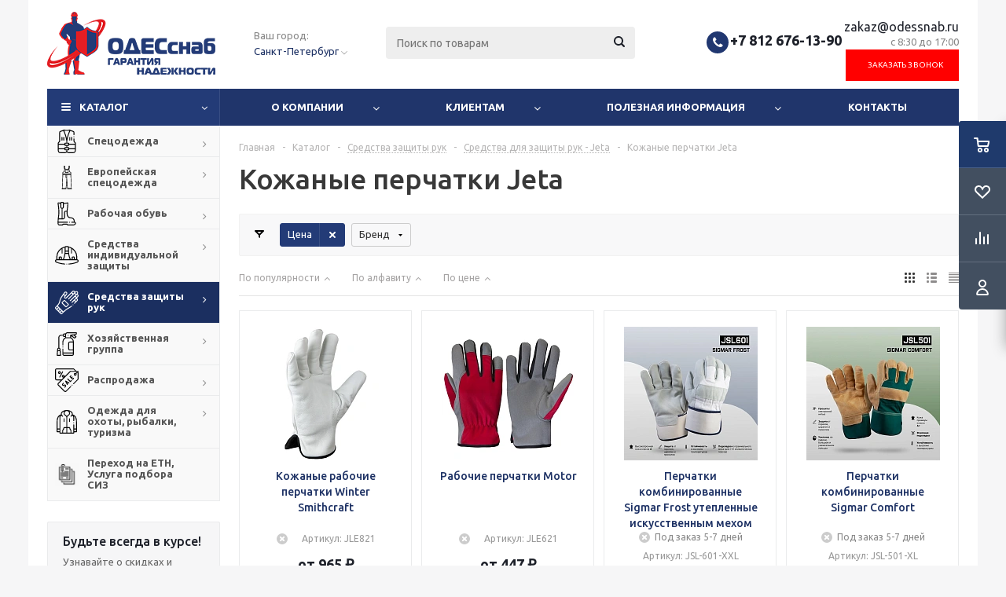

--- FILE ---
content_type: text/html; charset=UTF-8
request_url: https://odessnab.ru/catalog/sredstva_zashchity_ruk/sredstva_dlya_zashchity_ruk_jeta/kozhanye_perchatki_jeta/
body_size: 66074
content:
<!DOCTYPE html>
<html xmlns="http://www.w3.org/1999/xhtml" xml:lang="ru" lang="ru" >
<head><link rel="canonical" href="https://odessnab.ru/catalog/sredstva_zashchity_ruk/sredstva_dlya_zashchity_ruk_jeta/kozhanye_perchatki_jeta/"/>
	<title>Кожаные перчатки Jeta от производителя, оптом и в розницу, доставка по СПб и ЛО | ОДЕСснаб</title>
	<meta name="viewport" content="initial-scale=1.0, width=device-width" />
	<meta name="HandheldFriendly" content="true" />
	<meta name="yes" content="yes" />
	<meta name="apple-mobile-web-app-status-bar-style" content="black" />
	<meta name="SKYPE_TOOLBAR" content="SKYPE_TOOLBAR_PARSER_COMPATIBLE" />

		<meta name="viewport" content="initial-scale=1.0, width=device-width" />
	<meta name="HandheldFriendly" content="true" />
	<meta name="yes" content="yes" />
	<meta name="apple-mobile-web-app-status-bar-style" content="black" />
	<meta name="SKYPE_TOOLBAR" content="SKYPE_TOOLBAR_PARSER_COMPATIBLE" />

	<meta name="description" content="Кожаные перчатки Jeta в Санкт-Петербурге по низким ценам! Кожаные перчатки Jeta: оптом и в розницу, большой выбор, гарантия качества, быстрая доставка! Звоните +7 (812) 676-13-90" />
<link href="/bitrix/js/intranet/intranet-common.css?166391866766709" type="text/css"  rel="stylesheet" />
<link href="/bitrix/js/ui/design-tokens/dist/ui.design-tokens.css?173644111426358" type="text/css"  rel="stylesheet" />
<link href="/bitrix/js/ui/fonts/opensans/ui.font.opensans.css?16639186342555" type="text/css"  rel="stylesheet" />
<link href="/bitrix/js/main/popup/dist/main.popup.bundle.css?173643764229852" type="text/css"  rel="stylesheet" />
<link href="/bitrix/templates/aspro_optimus/components/bitrix/catalog/main/style.css?161062911710151" type="text/css"  rel="stylesheet" />
<link href="/bitrix/templates/aspro_optimus/css/jquery.fancybox.css?16106291174353" type="text/css"  data-template-style="true"  rel="stylesheet" />
<link href="/bitrix/templates/aspro_optimus/css/styles.css?1680593539127781" type="text/css"  data-template-style="true"  rel="stylesheet" />
<link href="/bitrix/templates/aspro_optimus/css/animation/animation_ext.css?16106291174934" type="text/css"  data-template-style="true"  rel="stylesheet" />
<link href="/bitrix/templates/aspro_optimus/css/jquery.mCustomScrollbar.min.css?161062911742839" type="text/css"  data-template-style="true"  rel="stylesheet" />
<link href="/bitrix/templates/aspro_optimus/ajax/ajax.css?1610629117326" type="text/css"  data-template-style="true"  rel="stylesheet" />
<link href="/local/components/profitkit/geo/templates/.default/style.css?1612267078437" type="text/css"  data-template-style="true"  rel="stylesheet" />
<link href="/bitrix/templates/aspro_optimus/components/bitrix/menu/top_catalog/style.css?1614155114810" type="text/css"  data-template-style="true"  rel="stylesheet" />
<link href="/bitrix/templates/aspro_optimus/components/bitrix/menu/left_front_catalog/style.css?1613565736810" type="text/css"  data-template-style="true"  rel="stylesheet" />
<link href="/bitrix/templates/aspro_optimus/styles.css?16503767583804" type="text/css"  data-template-style="true"  rel="stylesheet" />
<link href="/bitrix/templates/aspro_optimus/template_styles.css?1650376758388793" type="text/css"  data-template-style="true"  rel="stylesheet" />
<link href="/bitrix/templates/aspro_optimus/themes/custom_im/theme.css?170852278835520" type="text/css"  data-template-style="true"  rel="stylesheet" />
<link href="/bitrix/templates/aspro_optimus/bg_color/light/bgcolors.css?161062922152" type="text/css"  data-template-style="true"  rel="stylesheet" />
<link href="/bitrix/templates/aspro_optimus/css/media.css?1669378060139702" type="text/css"  data-template-style="true"  rel="stylesheet" />
<link href="/bitrix/templates/aspro_optimus/css/fonts/font-awesome/css/font-awesome.min.css?161062911729063" type="text/css"  data-template-style="true"  rel="stylesheet" />
<link href="/bitrix/templates/aspro_optimus/css/print.css?16106291177290" type="text/css"  data-template-style="true"  rel="stylesheet" />
<link href="/bitrix/templates/aspro_optimus/css/custom.css?168932723017838" type="text/css"  data-template-style="true"  rel="stylesheet" />
<script>if(!window.BX)window.BX={};if(!window.BX.message)window.BX.message=function(mess){if(typeof mess==='object'){for(let i in mess) {BX.message[i]=mess[i];} return true;}};</script>
<script>(window.BX||top.BX).message({"JS_CORE_LOADING":"Загрузка...","JS_CORE_NO_DATA":"- Нет данных -","JS_CORE_WINDOW_CLOSE":"Закрыть","JS_CORE_WINDOW_EXPAND":"Развернуть","JS_CORE_WINDOW_NARROW":"Свернуть в окно","JS_CORE_WINDOW_SAVE":"Сохранить","JS_CORE_WINDOW_CANCEL":"Отменить","JS_CORE_WINDOW_CONTINUE":"Продолжить","JS_CORE_H":"ч","JS_CORE_M":"м","JS_CORE_S":"с","JSADM_AI_HIDE_EXTRA":"Скрыть лишние","JSADM_AI_ALL_NOTIF":"Показать все","JSADM_AUTH_REQ":"Требуется авторизация!","JS_CORE_WINDOW_AUTH":"Войти","JS_CORE_IMAGE_FULL":"Полный размер"});</script>

<script src="/bitrix/js/main/core/core.js?1736437575498062"></script>

<script>BX.Runtime.registerExtension({"name":"main.core","namespace":"BX","loaded":true});</script>
<script>BX.setJSList(["\/bitrix\/js\/main\/core\/core_ajax.js","\/bitrix\/js\/main\/core\/core_promise.js","\/bitrix\/js\/main\/polyfill\/promise\/js\/promise.js","\/bitrix\/js\/main\/loadext\/loadext.js","\/bitrix\/js\/main\/loadext\/extension.js","\/bitrix\/js\/main\/polyfill\/promise\/js\/promise.js","\/bitrix\/js\/main\/polyfill\/find\/js\/find.js","\/bitrix\/js\/main\/polyfill\/includes\/js\/includes.js","\/bitrix\/js\/main\/polyfill\/matches\/js\/matches.js","\/bitrix\/js\/ui\/polyfill\/closest\/js\/closest.js","\/bitrix\/js\/main\/polyfill\/fill\/main.polyfill.fill.js","\/bitrix\/js\/main\/polyfill\/find\/js\/find.js","\/bitrix\/js\/main\/polyfill\/matches\/js\/matches.js","\/bitrix\/js\/main\/polyfill\/core\/dist\/polyfill.bundle.js","\/bitrix\/js\/main\/core\/core.js","\/bitrix\/js\/main\/polyfill\/intersectionobserver\/js\/intersectionobserver.js","\/bitrix\/js\/main\/lazyload\/dist\/lazyload.bundle.js","\/bitrix\/js\/main\/polyfill\/core\/dist\/polyfill.bundle.js","\/bitrix\/js\/main\/parambag\/dist\/parambag.bundle.js"]);
</script>
<script>BX.Runtime.registerExtension({"name":"pull.protobuf","namespace":"BX","loaded":true});</script>
<script>BX.Runtime.registerExtension({"name":"rest.client","namespace":"window","loaded":true});</script>
<script>(window.BX||top.BX).message({"pull_server_enabled":"Y","pull_config_timestamp":0,"pull_guest_mode":"N","pull_guest_user_id":0});(window.BX||top.BX).message({"PULL_OLD_REVISION":"Для продолжения корректной работы с сайтом необходимо перезагрузить страницу."});</script>
<script>BX.Runtime.registerExtension({"name":"pull.client","namespace":"BX","loaded":true});</script>
<script>BX.Runtime.registerExtension({"name":"pull","namespace":"window","loaded":true});</script>
<script>BX.Runtime.registerExtension({"name":"jquery","namespace":"window","loaded":true});</script>
<script>BX.Runtime.registerExtension({"name":"ls","namespace":"window","loaded":true});</script>
<script>BX.Runtime.registerExtension({"name":"intranet.design-tokens.bitrix24","namespace":"window","loaded":true});</script>
<script>BX.Runtime.registerExtension({"name":"ui.design-tokens","namespace":"window","loaded":true});</script>
<script>BX.Runtime.registerExtension({"name":"ui.fonts.opensans","namespace":"window","loaded":true});</script>
<script>BX.Runtime.registerExtension({"name":"main.popup","namespace":"BX.Main","loaded":true});</script>
<script>BX.Runtime.registerExtension({"name":"popup","namespace":"window","loaded":true});</script>
<script type="extension/settings" data-extension="currency.currency-core">{"region":"ru"}</script>
<script>BX.Runtime.registerExtension({"name":"currency.currency-core","namespace":"BX.Currency","loaded":true});</script>
<script>BX.Runtime.registerExtension({"name":"currency","namespace":"window","loaded":true});</script>
<script>(window.BX||top.BX).message({"LANGUAGE_ID":"ru","FORMAT_DATE":"DD.MM.YYYY","FORMAT_DATETIME":"DD.MM.YYYY HH:MI:SS","COOKIE_PREFIX":"BITRIX_SM","SERVER_TZ_OFFSET":"10800","UTF_MODE":"Y","SITE_ID":"im","SITE_DIR":"\/","USER_ID":"","SERVER_TIME":1769902866,"USER_TZ_OFFSET":0,"USER_TZ_AUTO":"Y","bitrix_sessid":"8c322f58698f184c9cd6bef7e8fa1438"});</script>


<script src="/bitrix/js/pull/protobuf/protobuf.js?1609568326274055"></script>
<script src="/bitrix/js/pull/protobuf/model.js?160956832670928"></script>
<script src="/bitrix/js/rest/client/rest.client.js?160956832917414"></script>
<script src="/bitrix/js/pull/client/pull.client.js?173644096883600"></script>
<script src="/bitrix/js/main/jquery/jquery-1.12.4.min.js?165840766394840"></script>
<script src="/bitrix/js/main/core/core_ls.js?17364376424201"></script>
<script src="/bitrix/js/main/ajax.js?160956827735509"></script>
<script src="/bitrix/js/main/popup/dist/main.popup.bundle.js?1736437642117175"></script>
<script src="/bitrix/js/currency/currency-core/dist/currency-core.bundle.js?17364409028800"></script>
<script src="/bitrix/js/currency/core_currency.js?17364409021181"></script>
<script type='text/javascript' data-skip-moving='true'>window['asproRecaptcha'] = {params: {'recaptchaColor':'','recaptchaLogoShow':'','recaptchaSize':'','recaptchaBadge':'','recaptchaLang':'ru'},key: '6LfjXZweAAAAAKYt-vXBQvmrVQRnZQaKnGg7vtHe',ver: '3'};</script>
<script type='text/javascript' data-skip-moving='true'>!function(c,t,e,n,p){function a(e){var a=t.getElementById(e);if(a&&!(a.className.indexOf("g-recaptcha")<0)&&c.grecaptcha)if("3"==c[p].ver)a.innerHTML='<textarea class="g-recaptcha-response" style="display:none;resize:0;" name="g-recaptcha-response"></textarea>',grecaptcha.ready(function(){grecaptcha.execute(c[p].key,{action:"maxscore"}).then(function(e){a.innerHTML='<textarea class="g-recaptcha-response" style="display:none;resize:0;" name="g-recaptcha-response">'+e+"</textarea>"})});else{if(a.children.length)return;var r=grecaptcha.render(e,{sitekey:c[p].key+"",theme:c[p].params.recaptchaColor+"",size:c[p].params.recaptchaSize+"",callback:"onCaptchaVerify"+c[p].params.recaptchaSize,badge:c[p].params.recaptchaBadge});$(a).attr("data-widgetid",r)}}c.onLoadRenderRecaptcha=function(){for(var e in c[n].args)c[n].args.hasOwnProperty(e)&&a(c[n].args[e][0]);c[n]=function(e){a(e)}},c[n]=c[n]||function(){var e,a,r;c[n].args=c[n].args||[],c[n].args.push(arguments),a="recaptchaApiLoader",(e=t).getElementById(a)||((r=e.createElement("script")).id=a,r.src="//www.google.com/recaptcha/api.js?hl="+c[p].params.recaptchaLang+"&onload=onLoadRenderRecaptcha&render="+("3"==c[p].ver?c[p].key:"explicit"),e.head.appendChild(r))}}(window,document,0,"renderRecaptchaById","asproRecaptcha");</script>
<script type='text/javascript' data-skip-moving='true'>!function(){function i(a){for(var e=a;e;)if("form"===(e=e.parentNode).nodeName.toLowerCase())return e;return null}function s(a){var e=[],t=null,n=!1;void 0!==a&&(n=null!==a),t=n?a.getElementsByTagName("input"):document.getElementsByName("captcha_word");for(var r=0;r<t.length;r++)"captcha_word"===t[r].name&&e.push(t[r]);return e}function l(a){for(var e=[],t=a.getElementsByTagName("img"),n=0;n<t.length;n++)!/\/bitrix\/tools\/captcha.php\?(captcha_code|captcha_sid)=[^>]*?/i.test(t[n].src)&&"captcha"!==t[n].id||e.push(t[n]);return e}function h(a){var e="recaptcha-dynamic-"+(new Date).getTime();if(null!==document.getElementById(e)){for(var t=null;t=Math.floor(65535*Math.random()),null!==document.getElementById(e+t););e+=t}var n=document.createElement("div");n.id=e,n.className="g-recaptcha",n.attributes["data-sitekey"]=window.asproRecaptcha.key,a.parentNode&&(a.parentNode.className+=" recaptcha_text",a.parentNode.replaceChild(n,a)),renderRecaptchaById(e)}function a(){for(var a,e,t,n,r=function(){var a=s(null);if(0===a.length)return[];for(var e=[],t=0;t<a.length;t++){var n=i(a[t]);null!==n&&e.push(n)}return e}(),c=0;c<r.length;c++){var o=r[c],p=s(o);if(0!==p.length){var d=l(o);if(0!==d.length){for(a=0;a<p.length;a++)h(p[a]);for(a=0;a<d.length;a++)t=d[a],void 0,n="[data-uri]",t.attributes.src=n,t.style.display="none","src"in t&&(t.parentNode&&(t.parentNode.className+=" recaptcha_tmp_img"),t.src=n);e=o,"function"==typeof $&&$(e).find(".captcha-row label > span").length&&$(e).find(".captcha-row label > span").html(BX.message("RECAPTCHA_TEXT")+' <span class="star">*</span>')}}}}document.addEventListener?document.addEventListener("DOMNodeInserted",function(){try{return function(){if("undefined"!=typeof renderRecaptchaById)for(var a=document.getElementsByClassName("g-recaptcha"),e=0;e<a.length;e++){var t=a[e];if(0===t.innerHTML.length){var n=t.id;if("string"==typeof n&&0!==n.length){if("function"==typeof $){var r=$(t).closest(".captcha-row");r.length&&("3"==window.asproRecaptcha.ver?r.hide():(r.addClass(window.asproRecaptcha.params.recaptchaSize+" logo_captcha_"+window.asproRecaptcha.params.recaptchaLogoShow+" "+window.asproRecaptcha.params.recaptchaBadge),r.find(".captcha_image").addClass("recaptcha_tmp_img"),r.find(".captcha_input").addClass("recaptcha_text"),"invisible"!==window.asproRecaptcha.params.recaptchaSize&&(r.find("input.recaptcha").length||$('<input type="text" class="recaptcha" value="" />').appendTo(r))))}renderRecaptchaById(n)}}}}(),window.renderRecaptchaById&&window.asproRecaptcha&&window.asproRecaptcha.key?(a(),!0):(console.error("Bad captcha keys or module error"),!0)}catch(a){return console.error(a),!0}},!1):console.warn("Your browser does not support dynamic ReCaptcha replacement")}();</script>
<script>if (Intl && Intl.DateTimeFormat) document.cookie="BITRIX_SM_TZ="+Intl.DateTimeFormat().resolvedOptions().timeZone+"; path=/; expires=Mon, 01 Feb 2027 00:00:00 +0300";</script>
<script>
					(function () {
						"use strict";

						var counter = function ()
						{
							var cookie = (function (name) {
								var parts = ("; " + document.cookie).split("; " + name + "=");
								if (parts.length == 2) {
									try {return JSON.parse(decodeURIComponent(parts.pop().split(";").shift()));}
									catch (e) {}
								}
							})("BITRIX_CONVERSION_CONTEXT_im");

							if (cookie && cookie.EXPIRE >= BX.message("SERVER_TIME"))
								return;

							var request = new XMLHttpRequest();
							request.open("POST", "/bitrix/tools/conversion/ajax_counter.php", true);
							request.setRequestHeader("Content-type", "application/x-www-form-urlencoded");
							request.send(
								"SITE_ID="+encodeURIComponent("im")+
								"&sessid="+encodeURIComponent(BX.bitrix_sessid())+
								"&HTTP_REFERER="+encodeURIComponent(document.referrer)
							);
						};

						if (window.frameRequestStart === true)
							BX.addCustomEvent("onFrameDataReceived", counter);
						else
							BX.ready(counter);
					})();
				</script>
<script>BX.message({'PHONE':'Телефон','SOCIAL':'Социальные сети','DESCRIPTION':'Описание магазина','ITEMS':'Товары','LOGO':'Логотип','REGISTER_INCLUDE_AREA':'Текст о регистрации','AUTH_INCLUDE_AREA':'Текст об авторизации','FRONT_IMG':'Изображение компании','EMPTY_CART':'пуста','CATALOG_VIEW_MORE':'... Показать все','CATALOG_VIEW_LESS':'... Свернуть','JS_REQUIRED':'Заполните это поле!','JS_FORMAT':'Неверный формат!','JS_FILE_EXT':'Недопустимое расширение файла!','JS_PASSWORD_COPY':'Пароли не совпадают!','JS_PASSWORD_LENGTH':'Минимум 6 символов!','JS_ERROR':'Неверно заполнено поле!','JS_FILE_SIZE':'Максимальный размер 5мб!','JS_FILE_BUTTON_NAME':'Выберите файл','JS_FILE_DEFAULT':'Файл не найден','JS_DATE':'Некорректная дата!','JS_RECAPTCHA_ERROR':'Пройдите проверку','JS_REQUIRED_LICENSES':'Согласитесь с условиями!','FANCY_CLOSE':'Закрыть','FANCY_NEXT':'Следующий','FANCY_PREV':'Предыдущий','TOP_AUTH_REGISTER':'Регистрация','CALLBACK':'Заказать звонок','UNTIL_AKC':'До конца акции','TITLE_QUANTITY_BLOCK':'Остаток','TITLE_QUANTITY':'штук','TOTAL_SUMM_ITEM':'Общая стоимость ','RECAPTCHA_TEXT':'Подтвердите, что вы не робот','SUBSCRIBE_SUCCESS':'Вы успешно подписались','COUNTDOWN_SEC':'сек.','COUNTDOWN_MIN':'мин.','COUNTDOWN_HOUR':'час.','COUNTDOWN_DAY0':'дней','COUNTDOWN_DAY1':'день','COUNTDOWN_DAY2':'дня','COUNTDOWN_WEAK0':'Недель','COUNTDOWN_WEAK1':'Неделя','COUNTDOWN_WEAK2':'Недели','COUNTDOWN_MONTH0':'Месяцев','COUNTDOWN_MONTH1':'Месяц','COUNTDOWN_MONTH2':'Месяца','COUNTDOWN_YEAR0':'Лет','COUNTDOWN_YEAR1':'Год','COUNTDOWN_YEAR2':'Года','CATALOG_PARTIAL_BASKET_PROPERTIES_ERROR':'Заполнены не все свойства у добавляемого товара','CATALOG_EMPTY_BASKET_PROPERTIES_ERROR':'Выберите свойства товара, добавляемые в корзину в параметрах компонента','CATALOG_ELEMENT_NOT_FOUND':'Элемент не найден','ERROR_ADD2BASKET':'Ошибка добавления товара в корзину','CATALOG_SUCCESSFUL_ADD_TO_BASKET':'Успешное добавление товара в корзину','ERROR_BASKET_TITLE':'Ошибка корзины','ERROR_BASKET_PROP_TITLE':'Выберите свойства, добавляемые в корзину','ERROR_BASKET_BUTTON':'Выбрать','BASKET_TOP':'Корзина в шапке','ERROR_ADD_DELAY_ITEM':'Ошибка отложенной корзины','VIEWED_TITLE':'Ранее вы смотрели','VIEWED_BEFORE':'Ранее вы смотрели','BEST_TITLE':'Лучшие предложения','CT_BST_SEARCH_BUTTON':'Поиск','CT_BST_SEARCH2_BUTTON':'Найти','BASKET_PRINT_BUTTON':'Распечатать','BASKET_CLEAR_ALL_BUTTON':'Очистить','BASKET_QUICK_ORDER_BUTTON':'Оформить заказ','BASKET_CONTINUE_BUTTON':'Продолжить покупки','BASKET_ORDER_BUTTON':'Оформить заказ','SHARE_BUTTON':'Поделиться','BASKET_CHANGE_TITLE':'Ваш заказ','BASKET_CHANGE_LINK':'Изменить','FROM':'от','TITLE_BLOCK_VIEWED_NAME':'Ранее вы смотрели','T_BASKET':'Корзина заказа','FILTER_EXPAND_VALUES':'Показать все','FILTER_HIDE_VALUES':'Свернуть','FULL_ORDER':'Полный заказ','ITEM_ECONOMY':'Экономия','JS_FORMAT_ORDER':'имеет неверный формат','FIXED_HEADER_MENU_BTN':'Меню'})</script>
<script>window.lazySizesConfig = window.lazySizesConfig || {};lazySizesConfig.loadMode = 2;lazySizesConfig.expand = 100;lazySizesConfig.expFactor = 1;lazySizesConfig.hFac = 0.1;window.lazySizesConfig.lazyClass = "lazy";</script>
<link rel="shortcut icon" href="/favicon.ico" type="image/x-icon" />
<link rel="apple-touch-icon" sizes="180x180" href="/upload/aspro.optimus/40f/favicon.ico" />
<script>$(document).ready(function(){$('body').append("<span class='bg_image_site' style='background-image:url(/upload/iblock/185/фон1111111111111111.jpg);'></span>");})</script>
<meta property="ya:interaction" content="XML_FORM" />
<meta property="ya:interaction:url" content="https://odessnab.ru/catalog/sredstva_zashchity_ruk/sredstva_dlya_zashchity_ruk_jeta/kozhanye_perchatki_jeta/?mode=xml" />
<meta property="og:title" content="Кожаные перчатки Jeta от производителя, оптом и в розницу, доставка по СПб и ЛО | ОДЕСснаб" />
<meta property="og:type" content="website" />
<meta property="og:image" content="https://odessnab.ru:443/upload/aspro.optimus/11f/logo1.png" />
<link rel="image_src" href="https://odessnab.ru:443/upload/aspro.optimus/11f/logo1.png"  />
<meta property="og:url" content="https://odessnab.ru:443/catalog/sredstva_zashchity_ruk/sredstva_dlya_zashchity_ruk_jeta/kozhanye_perchatki_jeta/" />
<meta property="og:description" content="Кожаные перчатки Jeta в Санкт-Петербурге по низким ценам! Кожаные перчатки Jeta: оптом и в розницу, большой выбор, гарантия качества, быстрая доставка! Звоните +7 (812) 676-13-90" />



<script src="/bitrix/templates/aspro_optimus/js/lazysizes.min.js?16106291177057"></script>
<script src="/bitrix/templates/aspro_optimus/js/ls.unveilhooks.min.js?16106291171467"></script>
<script src="/bitrix/templates/aspro_optimus/js/jquery.actual.min.js?16106291171251"></script>
<script src="/bitrix/templates/aspro_optimus/js/jqModal.js?16584070493384"></script>
<script src="/bitrix/templates/aspro_optimus/js/jquery.fancybox.js?165840722347784"></script>
<script src="/bitrix/templates/aspro_optimus/js/jquery.history.js?161062911721571"></script>
<script src="/bitrix/templates/aspro_optimus/js/jquery.flexslider.js?161062911755515"></script>
<script src="/bitrix/templates/aspro_optimus/js/jquery.validate.min.js?161062911722257"></script>
<script src="/bitrix/templates/aspro_optimus/js/jquery.inputmask.bundle.min.js?161062911770933"></script>
<script src="/bitrix/templates/aspro_optimus/js/jquery.easing.1.3.js?16106291178095"></script>
<script src="/bitrix/templates/aspro_optimus/js/equalize.min.js?1610629117588"></script>
<script src="/bitrix/templates/aspro_optimus/js/jquery.alphanumeric.js?16106291171972"></script>
<script src="/bitrix/templates/aspro_optimus/js/jquery.cookie.js?16106291173066"></script>
<script src="/bitrix/templates/aspro_optimus/js/jquery.plugin.min.js?16106291173181"></script>
<script src="/bitrix/templates/aspro_optimus/js/jquery.countdown.min.js?161062911713137"></script>
<script src="/bitrix/templates/aspro_optimus/js/jquery.countdown-ru.js?16106291171400"></script>
<script src="/bitrix/templates/aspro_optimus/js/jquery.ikSelect.js?161062911732030"></script>
<script src="/bitrix/templates/aspro_optimus/js/sly.js?161062911759910"></script>
<script src="/bitrix/templates/aspro_optimus/js/equalize_ext.js?16106291172846"></script>
<script src="/bitrix/templates/aspro_optimus/js/jquery.mousewheel-3.0.6.min.js?16106291171393"></script>
<script src="/bitrix/templates/aspro_optimus/js/jquery.mCustomScrollbar.min.js?161062911739873"></script>
<script src="/bitrix/templates/aspro_optimus/js/jquery.dotdotdot.js?16106291175908"></script>
<script src="/bitrix/templates/aspro_optimus/js/velocity.js?161062911744791"></script>
<script src="/bitrix/templates/aspro_optimus/js/velocity.ui.js?161062911713257"></script>
<script src="/bitrix/templates/aspro_optimus/js/main.js?1693839154176770"></script>
<script src="/local/components/profitkit/geo/templates/.default/script.js?15760681924"></script>
<script src="/bitrix/components/bitrix/search.title/script.js?16095683389847"></script>
<script src="/bitrix/templates/aspro_optimus/components/bitrix/search.title/catalog/script.js?16106291171200"></script>
<script src="/bitrix/templates/aspro_optimus/js/custom.js?16584068122773"></script>
<script src="/bitrix/templates/aspro_optimus/components/bitrix/catalog.smart.filter/main_compact/script.js?161062911734447"></script>
<script src="/bitrix/templates/aspro_optimus/components/bitrix/catalog.section/catalog_block/script.js?161062911761938"></script>
<script>var _ba = _ba || []; _ba.push(["aid", "85939caba972a757e502ab86033ad18c"]); _ba.push(["host", "odessnab.ru"]); (function() {var ba = document.createElement("script"); ba.type = "text/javascript"; ba.async = true;ba.src = (document.location.protocol == "https:" ? "https://" : "http://") + "bitrix.info/ba.js";var s = document.getElementsByTagName("script")[0];s.parentNode.insertBefore(ba, s);})();</script>



	<link rel="test_can" href="/catalog/sredstva_zashchity_ruk/sredstva_dlya_zashchity_ruk_jeta/kozhanye_perchatki_jeta/"/><link rel="test_can2" href="/catalog/sredstva_zashchity_ruk/sredstva_dlya_zashchity_ruk_jeta/kozhanye_perchatki_jeta/"/><link rel="test_3" href="/catalog/sredstva_zashchity_ruk/sredstva_dlya_zashchity_ruk_jeta/kozhanye_perchatki_jeta/"/>
	        
						
			    	<!--[if gte IE 9]><style type="text/css">.basket_button, .button30, .icon {filter: none;}</style><![endif]-->
    
<meta name="yandex-verification" content="95b55f4caa912ff0" />
<link href='https://fonts.googleapis.com/css?family=Ubuntu:400,500,700,400italic&subset=latin,cyrillic' rel='stylesheet' type='text/css'>
	<style>
		button.button, input.button, .button, #header ul.menu.full.opened li:not(.search_row):hover, #header ul.menu.full > li.search_row #search-submit-button:hover, table.title-search-result td.title-search-all a .icon, .flex-direction-nav li:hover, .flex-direction-nav li:first-child:hover, .top_slider_wrapp .flex-direction-nav li:hover, .like_icons .wish_item.added, .like_icons .compare_item.added, .light .stores .all_map, .block_wr.dark, .popup .close:hover, .h_color_colored .header_wrap #header, .registraion-page .top p:after, .has_menu.m_color_colored #header .catalog_menu, .module-cart .remove-cell a:hover, .cart_shell .remove-cell a:hover, .bx_item_set_hor .bx_item_set_hor_item a.remove, .bx_filter .bx_filter_popup_result, .bx_filter .bx_filter_parameters_box_title:before, .bx_filter_vertical input[type="checkbox"] + label:before, .filter input[type="checkbox"] + label:before, .filter input[type="radio"] + label:before, .bx_filter label.pal:hover .bx_filter_param_btn, .bx_filter .bx_filter_param_label.active .bx_filter_param_btn, .bx_filter_vertical input[type="checkbox"]:checked + label.sku, .left_block .internal_sections_list li.cur, .left_block .internal_sections_list li:hover, .left_block .internal_sections_list .title .inner_block:hover:before, .left_block .internal_sections_list .child_wrapp .child li.depth3 a.menu_item.cur:before, .left_block .internal_sections_list .child_wrapp .child li.depth3 a.menu_item:hover:before, .left_block .internal_sections_list .child_wrapp ul.child li.cur:after, .left_block .internal_sections_list .child_wrapp ul.child li:hover:after, body #content .props_list tr td > span:before, body #content .props_list tr td > .txt:before, .module-pagination .nums .cur, .more_text_ajax:before, .captcha_reload:before, .sku_props .bx_item_detail_size ul li.active, .bx_size_scroller_container .bx_size ul li.bx_active, .bx_catalog_item_scu .bx_item_detail_scu ul li.active span:not(.cnt_item), .ik_select_list .ik_select_list_inner ul li.ik_select_active, .bx_filter_select_popup ul li label.selected, .filter_opener.opened, .no_goods .no_products:before, .wr_scrollbar .scrollbar .handle, .remove:hover, a i.arrow, .popup-window-close-icon.popup-window-titlebar-close-icon:hover, .bx_kit_item .bx_kit_item_add, .catalog_detail .offers_table td.opener:hover .opener_icon, .opener_icon:hover, .char_name .hint .icon:hover, .char_name .hint.active .icon, .location-block-wrapper .bx-sls .bx-ui-sls-clear:before, h4:hover .opener_icon, .bg_block:before, #order_form_div input[type="submit"], .module-order-history .item_name:hover .icon, .module-order-history .item_name:hover .icon, .faq.list .item .q:hover .opener_icon, .jobs_wrapp .item .name tr:hover .opener_icon {
			color: #FFF;
			background: #ff0000;
		}

		.blog-main-col {
			min-height: 240px;
		}

		.mt-45 {
			margin-top: 45px;
		}

		a.scroll-to-top {
			bottom: 15vh;
		}

		.callback_btn {
			background: #ff0000;
			color: #FFF;
			text-align: center;
			padding: 10px;
			padding-left: 20px;
			padding-right: 20px;
			font-size: 13px;
		}

		.o-kompanii-block {
			text-align: center;
			padding: 20px;
			margin: 30px 8px;
			background-color: #F5F5F5;
			border: 1px solid #B9B7B7;
			border-radius: 5px;
			width: 25%;
		}

		.o-kompanii-container {
			display: flex;
   			width: 85%;
		}

		.o-kompanii-block img {
			height:60px;
		}

		.o-kompanii-container-main {
			border-top: 1px solid #eaebec;
			margin: 0 auto;
		}

		.certificate-container {
			display: flex;
   			width: 100%;
			margin-bottom: 70px;
		}

		.certificate-block {
			width: 25%;
		}

		@media (max-width: 768px) {
			.o-kompanii-container, .certificate-container {
				flex-wrap: wrap;
				margin: 0 auto;
			}
			.o-kompanii-block, .certificate-block {
				width: 100%;
			}
		}
	</style>

</head>
	<body class='' id="main">
		<div id="panel"></div>
						<!--'start_frame_cache_basketitems-component-block'-->	<div id="ajax_basket"></div>
<!--'end_frame_cache_basketitems-component-block'-->					<script type="text/javascript">
			BX.message({'MIN_ORDER_PRICE_TEXT':'<b>Минимальная сумма заказа #PRICE#<\/b><br/>Пожалуйста, добавьте еще товаров в корзину'});

			var arOptimusOptions = ({
				"SITE_DIR" : "/",
				"SITE_ID" : "im",
				"FORM" : ({
					"ASK_FORM_ID" : "ASK",
					"SERVICES_FORM_ID" : "SERVICES",
					"FEEDBACK_FORM_ID" : "FEEDBACK",
					"CALLBACK_FORM_ID" : "CALLBACK",
					"RESUME_FORM_ID" : "RESUME",
					"TOORDER_FORM_ID" : "TOORDER",
					"CHEAPER_FORM_ID" : "CHEAPER",
				}),
				"PAGES" : ({
					"FRONT_PAGE" : "",
					"BASKET_PAGE" : "",
					"ORDER_PAGE" : "",
					"PERSONAL_PAGE" : "",
					"CATALOG_PAGE" : "1",
					"CATALOG_PAGE_URL" : "/catalog/",
				}),
				"PRICES" : ({
					"MIN_PRICE" : "1000",
				}),
				"THEME" : ({
					"THEME_SWITCHER" : "n",
					"COLOR_THEME" : "custom",
					"CUSTOM_COLOR_THEME" : "233b77",
					"LOGO_IMAGE" : "/upload/aspro.optimus/11f/logo1.png",
					"FAVICON_IMAGE" : "/favicon.ico",
					"APPLE_TOUCH_ICON_IMAGE" : "/upload/aspro.optimus/40f/favicon.ico",
					"BANNER_WIDTH" : "",
					"BANNER_ANIMATIONTYPE" : "SLIDE_HORIZONTAL",
					"BANNER_SLIDESSHOWSPEED" : "5000",
					"BANNER_ANIMATIONSPEED" : "600",
					"HEAD" : ({
						"VALUE" : "",
						"MENU" : "",
						"MENU_COLOR" : "",
						"HEAD_COLOR" : "",
					}),
					"BASKET" : "fly",
					"STORES" : "",
					"STORES_SOURCE" : "iblock",
					"TYPE_SKU" : "type_1",
					"TYPE_VIEW_FILTER" : "compact",
					"MOBILE_CATALOG_BLOCK_COMPACT" : "n",
					"SHOW_BASKET_ONADDTOCART" : "Y",
					"SHOW_BASKET_PRINT" : "Y",
					"SHOW_ONECLICKBUY_ON_BASKET_PAGE" : "Y",
					"PHONE_MASK" : "+7 (999) 999-99-99",
					"VALIDATE_PHONE_MASK" : "^[+][7] [(][0-9]{3}[)] [0-9]{3}[-][0-9]{2}[-][0-9]{2}$",
					"SCROLLTOTOP_TYPE" : "ROUND_COLOR",
					"SCROLLTOTOP_POSITION" : "PADDING",
					"MENU_POSITION" : "line",
					"MENU_TYPE_VIEW" : "hover",
					"SHOW_LICENCE" : "N",
					"LICENCE_CHECKED" : "N",
					"DISCOUNT_PRICE" : "",
					"DETAIL_PICTURE_MODE" : "POPUP",
					"SHOW_TOTAL_SUMM" : "N",
					"CHANGE_TITLE_ITEM" : "N",
					"ONE_CLICK_BUY_CAPTCHA" :"N",
					"EMPTY_PRICE_TEXT" : "",
					'LOGIN_EQUAL_EMAIL': 'Y',
				}),
				"COUNTERS":({
					"YANDEX_COUNTER" : "0",
					"YANDEX_ECOMERCE" : "N",
					"USE_YA_COUNTER" : "N",
					"YA_COUNTER_ID" : "",
					"USE_FORMS_GOALS" : "COMMON",
					"USE_BASKET_GOALS" : "Y",
					"USE_1CLICK_GOALS" : "Y",
					"USE_FASTORDER_GOALS" : "Y",
					"USE_FULLORDER_GOALS" : "Y",
					"USE_DEBUG_GOALS" : "N",
					"GOOGLE_COUNTER" : "671",
					"GOOGLE_ECOMERCE" : "N",
					"TYPE":{
						"ONE_CLICK":"Покупка в 1 клик",
						"QUICK_ORDER":"Быстрый заказ",
					},
					"GOOGLE_EVENTS":{
						"ADD2BASKET": "addToCart",
						"REMOVE_BASKET": "removeFromCart",
						"CHECKOUT_ORDER": "checkout",
						"PURCHASE": "gtm.dom",
					}
				}),
				"JS_ITEM_CLICK":({
					"precision" : 6,
					"precisionFactor" : Math.pow(10,6)
				})
			});

			$(document).ready(function(){
				$.extend( $.validator.messages, {
					required: BX.message('JS_REQUIRED'),
					email: BX.message('JS_FORMAT'),
					equalTo: BX.message('JS_PASSWORD_COPY'),
					minlength: BX.message('JS_PASSWORD_LENGTH'),
					remote: BX.message('JS_ERROR')
				});

				$.validator.addMethod(
					'regexp', function( value, element, regexp ){
						var re = new RegExp( regexp );
						return this.optional( element ) || re.test( value );
					},
					BX.message('JS_FORMAT')
				);

				$.validator.addMethod(
					'filesize', function( value, element, param ){
						return this.optional( element ) || ( element.files[0].size <= param )
					},
					BX.message('JS_FILE_SIZE')
				);

				$.validator.addMethod(
					'date', function( value, element, param ) {
						var status = false;
						if(!value || value.length <= 0){
							status = false;
						}
						else{
							// html5 date allways yyyy-mm-dd
							var re = new RegExp('^([0-9]{4})(.)([0-9]{2})(.)([0-9]{2})$');
							var matches = re.exec(value);
							if(matches){
								var composedDate = new Date(matches[1], (matches[3] - 1), matches[5]);
								status = ((composedDate.getMonth() == (matches[3] - 1)) && (composedDate.getDate() == matches[5]) && (composedDate.getFullYear() == matches[1]));
							}
							else{
								// firefox
								var re = new RegExp('^([0-9]{2})(.)([0-9]{2})(.)([0-9]{4})$');
								var matches = re.exec(value);
								if(matches){
									var composedDate = new Date(matches[5], (matches[3] - 1), matches[1]);
									status = ((composedDate.getMonth() == (matches[3] - 1)) && (composedDate.getDate() == matches[1]) && (composedDate.getFullYear() == matches[5]));
								}
							}
						}
						return status;
					}, BX.message('JS_DATE')
				);

				$.validator.addMethod(
					'extension', function(value, element, param){
						param = typeof param === 'string' ? param.replace(/,/g, '|') : 'png|jpe?g|gif';
						return this.optional(element) || value.match(new RegExp('.(' + param + ')$', 'i'));
					}, BX.message('JS_FILE_EXT')
				);

				$.validator.addMethod(
					'captcha', function( value, element, params ){
						return $.validator.methods.remote.call(this, value, element,{
							url: arOptimusOptions['SITE_DIR'] + 'ajax/check-captcha.php',
							type: 'post',
							data:{
								captcha_word: value,
								captcha_sid: function(){
									return $(element).closest('form').find('input[name="captcha_sid"]').val();
								}
							}
						});
					},
					BX.message('JS_ERROR')
				);

				$.validator.addMethod(
					'recaptcha', function(value, element, param){
						var id = $(element).closest('form').find('.g-recaptcha').attr('data-widgetid');
						if(typeof id !== 'undefined'){
							return grecaptcha.getResponse(id) != '';
						}
						else{
							return true;
						}
					}, BX.message('JS_RECAPTCHA_ERROR')
				);

				$.validator.addClassRules({
					'phone':{
						regexp: arOptimusOptions['THEME']['VALIDATE_PHONE_MASK']
					},
					'confirm_password':{
						equalTo: 'input[name="REGISTER\[PASSWORD\]"]',
						minlength: 6
					},
					'password':{
						minlength: 6
					},
					'inputfile':{
						extension: arOptimusOptions['THEME']['VALIDATE_FILE_EXT'],
						filesize: 5000000
					},
					'captcha':{
						captcha: ''
					},
					'recaptcha':{
						recaptcha: ''
					}
				});

				if(arOptimusOptions['THEME']['PHONE_MASK']){
					$('input.phone').inputmask('mask', {'mask': arOptimusOptions['THEME']['PHONE_MASK']});
				}

				jqmEd('feedback', arOptimusOptions['FORM']['FEEDBACK_FORM_ID']);
				jqmEd('ask', arOptimusOptions['FORM']['ASK_FORM_ID'], '.ask_btn');
				jqmEd('services', arOptimusOptions['FORM']['SERVICES_FORM_ID'], '.services_btn','','.services_btn');
				if($('.resume_send').length){
					$('.resume_send').live('click', function(e){
						$("body").append("<span class='resume_send_wr' style='display:none;'></span>");
						jqmEd('resume', arOptimusOptions['FORM']['RESUME_FORM_ID'], '.resume_send_wr','', this);
						$("body .resume_send_wr").click();
						$("body .resume_send_wr").remove();
					})
				}
				jqmEd('callback', arOptimusOptions['FORM']['CALLBACK_FORM_ID'], '.callback_btn');
				//jqmEd('cheaper', arOptimusOptions['FORM']['CHEAPER_FORM_ID'], '.cheaper');

			});
			</script>
									<div class="wrapper catalog_page basket_fly colored banner_auto">

			<div class="header_wrap ">

								<header id="header">
                   					<div class="wrapper_inner">
                        						<table class="middle-h-row">
							<tr>
								<td class="logo_wrapp">
									<div class="logo nofill_n">
										<a href="/"><img src="/upload/aspro.optimus/11f/logo1.png" alt="ОДЕСснаб - спецодежда" title="ОДЕСснаб - спецодежда" data-src="" /></a>										</div>
								</td>
								<td class="text_wrapp city-select">
                                    <span class="city-select__heading">Ваш город:</span>
                                    <div class="mobile_menu_info mobile_menu_city">
                                        <a data-toggle="pkModal" data-target="#changecityModal" data-ajax="/ajax/changeCity.php">
            Санкт-Петербург
        <i>
        <svg width="8" height="5" viewBox="0 0 8 5" fill="none" xmlns="http://www.w3.org/2000/svg">
            <path d="M3.99984 3.22909L0.84591 0.142067C0.652382 -0.0473555 0.338674 -0.0473555 0.145146 0.142067C-0.048382 0.331489 -0.048382 0.638541 0.145146 0.827963L3.64946 4.25793C3.84299 4.44736 4.1567 4.44736 4.35023 4.25793L7.85479 0.827963C7.95168 0.733131 8 0.609195 8 0.485015C8 0.360836 7.95168 0.236899 7.85479 0.142067C7.66126 -0.0473555 7.34755 -0.0473555 7.15403 0.142067L3.99984 3.22909Z" fill="#B3B3B3"/>
        </svg>
    </i>
</a>

                                    </div>
                                    								</td>
                                <td class="fixed-header-cell">
                                    <button class="fixed-catalog-trigger" type="button">Меню</button>
                                </td>
								<td  class="center_block">
									<div class="search">
											<div id="title-search" class="stitle_form">
		<form action="/catalog/search.php">
			<div class="form-control1 bg">
				<input id="title-searchs-input" type="text" name="q" value="" size="40" class="text small_block" maxlength="100" autocomplete="off" placeholder="Поиск по товарам" />
				<input name="s" type="submit" value="Поиск" class="button icon" />
				<span class="close-block inline-search-hide">
					<i class="svg inline close-icons svg-inline-svg-close" aria-hidden="true" ><svg xmlns="http://www.w3.org/2000/svg" width="16" height="16" viewBox="0 0 16 16"><defs><style>.cccls-1{fill:#222;fill-rule:evenodd;}</style></defs><path data-name="Rounded Rectangle 114 copy 3" class="cccls-1" d="M334.411,138l6.3,6.3a1,1,0,0,1,0,1.414,0.992,0.992,0,0,1-1.408,0l-6.3-6.306-6.3,6.306a1,1,0,0,1-1.409-1.414l6.3-6.3-6.293-6.3a1,1,0,0,1,1.409-1.414l6.3,6.3,6.3-6.3A1,1,0,0,1,340.7,131.7Z" transform="translate(-325 -130)"/></svg>
</i>					
				</span>
			</div>
		</form>
	</div>


<div class="search-overlay"></div>


<script type="text/javascript">

/* 
Явно вбил главную в AJAX_PAGE, потому что когда находишься уже на странице с поиском,
то из-за кириллицы происходит ajax запрос с 301 статусом.
Так CUtil::JSEscape(rawurlencode(POST_FORM_ACTION_URI)) не помогало
*/
var jsControl = new JCTitleSearch({
	//'WAIT_IMAGE': '/bitrix/themes/.default/images/wait.gif',
	//'AJAX_PAGE' : '/catalog/sredstva_zashchity_ruk/sredstva_dlya_zashchity_ruk_jeta/kozhanye_perchatki_jeta/',
	'AJAX_PAGE' : '/',
	'CONTAINER_ID': 'title-search',
	'INPUT_ID': 'title-searchs-input',
	'MIN_QUERY_LEN': 2
});
$("#title-searchs-input").focus(function() { $(this).parents("form").find("button[type='submit']").addClass("hover"); });
$("#title-searchs-input").blur(function() { $(this).parents("form").find("button[type='submit']").removeClass("hover"); });
</script>
									</div>
								</td>
								<td class="basket_wrapp">
																			<div class="header-cart fly" id="basket_line">
											<div class="basket_fly">
	<div class="opener">
					<div title="Корзина пуста" data-type="AnDelCanBuy" class="basket_count small clicked empty">
				<a href="/basket/"></a>
				<div class="wraps_icon_block basket">
					<div class="count empty_items">
						<span>
							<span class="items">
								<span>0</span>
							</span>
						</span>
					</div>
				</div>
			</div>
			<div title="Список отложенных товаров пуст" data-type="DelDelCanBuy" class="wish_count small clicked empty">
				<a href="/basket/"></a>
				<div class="wraps_icon_block delay">
					<div class="count empty_items">
						<span>
							<span class="items">
								<span>0</span>
							</span>
						</span>
					</div>
				</div>
			</div>
				<div title="Сравнение товаров" class="compare_count small">
			<a href="/catalog/compare.php"></a>
			<div id="compare_fly" class="wraps_icon_block compare">
				<div class="count empty_items">
					<span>
						<span class="items">
							<span>0</span>
						</span>
					</span>
				</div>
			</div>
		</div>
		<div title="Вход\регистрация" class="user_block small">
			<a href="/auth/"></a>
			<div class="wraps_icon_block no_img user_reg"></div>
		</div>
	</div>
	<div class="basket_sort">
		<span class="basket_title">Корзина заказа</span>
	</div>
</div>
<!--'start_frame_cache_header-cart'-->						<script type="text/javascript">
				arBasketAsproCounters = {'READY':{'COUNT':'0','TITLE':'','HREF':'/basket/'},'DELAY':{'COUNT':'0','TITLE':'','HREF':'/basket/'},'COMPARE':{'COUNT':'0','TITLE':'Сравнение товаров','HREF':'/catalog/compare.php'},'PERSONAL':{'ID':'0','SRC':'','TITLE':'Вход\\регистрация','HREF':'/auth/'},'DEFAULT':true};
				SetActualBasketFlyCounters();

				$(document).on('click', "#basket_line .basket_fly .opener > div.clicked", function(){
					function onOpenFlyBasket(_this){
						$("#basket_line .basket_fly .tabs li").removeClass("cur");
						$("#basket_line .basket_fly .tabs_content li").removeClass("cur");
						$("#basket_line .basket_fly .remove_all_basket").removeClass("cur");
						if(!$(_this).is(".wish_count.empty")){
							$("#basket_line .basket_fly .tabs_content li[item-section="+$(_this).data("type")+"]").addClass("cur");
							$("#basket_line .basket_fly .tabs li:eq("+$(_this).index()+")").addClass("cur");
							$("#basket_line .basket_fly .remove_all_basket."+$(_this).data("type")).addClass("cur");
						}
						else{
							$("#basket_line .basket_fly .tabs li").first().addClass("cur").siblings().removeClass("cur");
							$("#basket_line .basket_fly .tabs_content li").first().addClass("cur").siblings().removeClass("cur");
							$("#basket_line .basket_fly .remove_all_basket").first().addClass("cur");
						}
						$("#basket_line .basket_fly .opener > div.clicked").removeClass('small');
					}

					if(window.matchMedia('(min-width: 769px)').matches){
						var _this = this;
						if(parseInt($("#basket_line .basket_fly").css("right")) < 0){
							$("#basket_line .basket_fly").stop().animate({"right": "0"}, 333, function(){
								if($(_this).closest('.basket_fly.loaded').length){
									onOpenFlyBasket(_this);
								}
								else{
									$.ajax({
										url: arOptimusOptions['SITE_DIR'] + 'ajax/basket_fly.php',
										type: 'post',
										success: function(html){
											$('#basket_line .basket_fly').addClass('loaded').html(html);
											onOpenFlyBasket(_this);
										}
									});
								}
							});
						}
						else if($(this).is(".wish_count:not(.empty)") && !$("#basket_line .basket_fly .basket_sort ul.tabs li.cur").is("[item-section=DelDelCanBuy]")){
							$("#basket_line .basket_fly .tabs li").removeClass("cur");
							$("#basket_line .basket_fly .tabs_content li").removeClass("cur");
							$("#basket_line .basket_fly .remove_all_basket").removeClass("cur");
							$("#basket_line .basket_fly .tabs_content li[item-section="+$(this).data("type")+"]").addClass("cur");
							$("#basket_line  .basket_fly .tabs li:eq("+$(this).index()+")").first().addClass("cur");
							$("#basket_line .basket_fly .remove_all_basket."+$(this).data("type")).first().addClass("cur");
						}
						else if($(this).is(".basket_count") && $("#basket_line .basket_fly .basket_sort ul.tabs li.cur").length && !$("#basket_line .basket_fly .basket_sort ul.tabs li.cur").is("[item-section=AnDelCanBuy]")){
							$("#basket_line .basket_fly .tabs li").removeClass("cur");
							$("#basket_line .basket_fly .tabs_content li").removeClass("cur");
							$("#basket_line .basket_fly .remove_all_basket").removeClass("cur");
							$("#basket_line  .basket_fly .tabs_content li:eq("+$(this).index()+")").addClass("cur");
							$("#basket_line  .basket_fly .tabs li:eq("+$(this).index()+")").first().addClass("cur");
							$("#basket_line .basket_fly .remove_all_basket."+$(this).data("type")).first().addClass("cur");
						}
						else{
							$("#basket_line .basket_fly").stop().animate({"right": -$("#basket_line .basket_fly").outerWidth()}, 150);
							$("#basket_line .basket_fly .opener > div.clicked").addClass('small');
						}
					}
				});
			</script>
			<!--'end_frame_cache_header-cart'-->										</div>
										<div class="middle_phone">
											<div class="phones">
												<span class="phone_wrap">
													<span class="phone">
														<!-- <span class="icons fa fa-phone"></span> -->
														<span class="phone_text">
															
<div style="position: relative;">
    <span class="icons fa fa-phone callback_btn" style="left: -35px; top: 14px; cursor:pointer; padding: 3px;"></span>    <a href="tel:+7812676-13-90" rel="nofollow">+7 812 676-13-90</a>
</div>
<div>
    <a href="mailto:zakaz@odessnab.ru" class="txt email">zakaz@odessnab.ru</a> 
    
            <!-- <div class="store_property"> -->
            <!-- <div class="title">Режим работы</div> -->
            <div class="value">
                с 8:30 до 17:00            </div>
        <!-- </div> -->
    </div>
 <br>														</span>
													</span>
													<span class="order_wrap_btn">
														<span class="callback_btn">Заказать звонок</span>
													</span>
												</span>
											</div>
										</div>
																		<div class="clearfix"></div>
								</td>
							</tr>
						</table>
                        <div class="fixed-catalog">
                            <div class="wrapper_inner wrapper_inner_fixed_menu">
<!--                                <div class="catalog_menu_ext">-->
<!--                                    --><!--                                </div>-->
<!--                                <div class="inc_menu">-->
<!--                                    -->                                    		<ul class="menu top menu_top_block_fixed menu_top_block catalogfirst visible_on_ready">
					<li class="current catalog has-child">
				<a class="icons_fa parent" href="/catalog/" >Каталог</a>
									<ul class="dropdown">
													<li class="has-child ">
								<a class="icons_fa parent" href=""></a>
																	<ul class="dropdown">
																					<li class="menu_item1 ">
												<a href=""><span class="text"></span></a>
											</li>
																					<li class="menu_item1 ">
												<a href=""><span class="text"></span></a>
											</li>
																					<li class="menu_item1 ">
												<a href=""><span class="text"></span></a>
											</li>
																					<li class="menu_item1 ">
												<a href=""><span class="text"></span></a>
											</li>
																					<li class="menu_item1 ">
												<a href=""><span class="text"></span></a>
											</li>
																					<li class="menu_item1 ">
												<a href=""><span class="text"></span></a>
											</li>
																					<li class="menu_item1 ">
												<a href=""><span class="text"></span></a>
											</li>
																					<li class="menu_item1 ">
												<a href=""><span class="text"></span></a>
											</li>
																					<li class="menu_item1 ">
												<a href=""><span class="text"></span></a>
											</li>
																					<li class="menu_item1 ">
												<a href=""><span class="text"></span></a>
											</li>
																			</ul>
															</li>
													<li class="has-child ">
								<a class="icons_fa parent" href=""></a>
																	<ul class="dropdown">
																					<li class="menu_item1 ">
												<a href=""><span class="text"></span></a>
											</li>
																					<li class="menu_item1 ">
												<a href=""><span class="text"></span></a>
											</li>
																					<li class="menu_item1 ">
												<a href=""><span class="text"></span></a>
											</li>
																					<li class="menu_item1 ">
												<a href=""><span class="text"></span></a>
											</li>
																					<li class="menu_item1 ">
												<a href=""><span class="text"></span></a>
											</li>
																			</ul>
															</li>
													<li class="has-child ">
								<a class="icons_fa parent" href=""></a>
																	<ul class="dropdown">
																					<li class="menu_item1 ">
												<a href=""><span class="text"></span></a>
											</li>
																					<li class="menu_item1 ">
												<a href=""><span class="text"></span></a>
											</li>
																					<li class="menu_item1 ">
												<a href=""><span class="text"></span></a>
											</li>
																					<li class="menu_item1 ">
												<a href=""><span class="text"></span></a>
											</li>
																					<li class="menu_item1 ">
												<a href=""><span class="text"></span></a>
											</li>
																					<li class="menu_item1 ">
												<a href=""><span class="text"></span></a>
											</li>
																					<li class="menu_item1 ">
												<a href=""><span class="text"></span></a>
											</li>
																			</ul>
															</li>
													<li class="has-child ">
								<a class="icons_fa parent" href=""></a>
																	<ul class="dropdown">
																					<li class="menu_item1 ">
												<a href=""><span class="text"></span></a>
											</li>
																					<li class="menu_item1 ">
												<a href=""><span class="text"></span></a>
											</li>
																					<li class="menu_item1 ">
												<a href=""><span class="text"></span></a>
											</li>
																					<li class="menu_item1 ">
												<a href=""><span class="text"></span></a>
											</li>
																					<li class="menu_item1 ">
												<a href=""><span class="text"></span></a>
											</li>
																					<li class="menu_item1 ">
												<a href=""><span class="text"></span></a>
											</li>
																					<li class="menu_item1 ">
												<a href=""><span class="text"></span></a>
											</li>
																					<li class="menu_item1 ">
												<a href=""><span class="text"></span></a>
											</li>
																					<li class="menu_item1 ">
												<a href=""><span class="text"></span></a>
											</li>
																			</ul>
															</li>
													<li class="has-child  current ">
								<a class="icons_fa parent" href=""></a>
																	<ul class="dropdown">
																					<li class="menu_item1 ">
												<a href=""><span class="text"></span></a>
											</li>
																					<li class="menu_item1 ">
												<a href=""><span class="text"></span></a>
											</li>
																					<li class="menu_item1  current ">
												<a href=""><span class="text"></span></a>
											</li>
																					<li class="menu_item1 ">
												<a href=""><span class="text"></span></a>
											</li>
																					<li class="menu_item1 ">
												<a href=""><span class="text"></span></a>
											</li>
																					<li class="menu_item1 ">
												<a href=""><span class="text"></span></a>
											</li>
																					<li class="menu_item1 ">
												<a href=""><span class="text"></span></a>
											</li>
																					<li class="menu_item1 ">
												<a href=""><span class="text"></span></a>
											</li>
																					<li class="menu_item1 ">
												<a href=""><span class="text"></span></a>
											</li>
																					<li class="menu_item1 ">
												<a href=""><span class="text"></span></a>
											</li>
																					<li class="menu_item1 ">
												<a href=""><span class="text"></span></a>
											</li>
																					<li class="menu_item1 ">
												<a href=""><span class="text"></span></a>
											</li>
																					<li class="menu_item1 ">
												<a href=""><span class="text"></span></a>
											</li>
																					<li class="menu_item1 ">
												<a href=""><span class="text"></span></a>
											</li>
																					<li class="menu_item1 ">
												<a href=""><span class="text"></span></a>
											</li>
																			</ul>
															</li>
													<li class="has-child ">
								<a class="icons_fa parent" href=""></a>
																	<ul class="dropdown">
																					<li class="menu_item1 ">
												<a href=""><span class="text"></span></a>
											</li>
																					<li class="menu_item1 ">
												<a href=""><span class="text"></span></a>
											</li>
																					<li class="menu_item1 ">
												<a href=""><span class="text"></span></a>
											</li>
																					<li class="menu_item1 ">
												<a href=""><span class="text"></span></a>
											</li>
																					<li class="menu_item1 ">
												<a href=""><span class="text"></span></a>
											</li>
																					<li class="menu_item1 ">
												<a href=""><span class="text"></span></a>
											</li>
																					<li class="menu_item1 ">
												<a href=""><span class="text"></span></a>
											</li>
																					<li class="menu_item1 ">
												<a href=""><span class="text"></span></a>
											</li>
																					<li class="menu_item1 ">
												<a href=""><span class="text"></span></a>
											</li>
																					<li class="menu_item1 ">
												<a href=""><span class="text"></span></a>
											</li>
																					<li class="menu_item1 ">
												<a href=""><span class="text"></span></a>
											</li>
																			</ul>
															</li>
													<li class="has-child ">
								<a class="icons_fa parent" href=""></a>
																	<ul class="dropdown">
																					<li class="menu_item1 ">
												<a href=""><span class="text"></span></a>
											</li>
																					<li class="menu_item1 ">
												<a href=""><span class="text"></span></a>
											</li>
																					<li class="menu_item1 ">
												<a href=""><span class="text"></span></a>
											</li>
																					<li class="menu_item1 ">
												<a href=""><span class="text"></span></a>
											</li>
																			</ul>
															</li>
													<li class="has-child ">
								<a class="icons_fa parent" href=""></a>
																	<ul class="dropdown">
																					<li class="menu_item1 ">
												<a href=""><span class="text"></span></a>
											</li>
																					<li class="menu_item1 ">
												<a href=""><span class="text"></span></a>
											</li>
																			</ul>
															</li>
											</ul>
							</li>
					<li class="  ">
				<a class="" href="/company/pochemu-odessnab/" >О компании</a>
							</li>
					<li class="  ">
				<a class="" href="/klientam/individualnyy_poshiv_specodezhdy_na_zakaz/" >Клиентам</a>
							</li>
					<li class="  ">
				<a class="" href="/informatsiya/materialy_i_tekhnologii/" >Полезная информация</a>
							</li>
					<li class="  ">
				<a class="" href="/contacts/" >Контакты</a>
							</li>
			</ul>

<!--                                </div>-->
                            </div>
                        </div>
					</div>
					<div class="catalog_menu menu_colored">
						<div class="wrapper_inner">
							<div class="wrapper_middle_menu wrap_menu">
								<ul class="menu adaptive">
									<li class="menu_opener">	<div class="wrap_icon_search search_in_menu">
		<button class="top-btn inline-search-show ">
			<i class="svg inline  svg-inline-search-top" aria-hidden="true" ><svg width="15" height="15" viewBox="0 0 15 15" fill="none" xmlns="http://www.w3.org/2000/svg"><path fill-rule="evenodd" clip-rule="evenodd" d="M13.6989 13.6989C13.5966 13.802 13.475 13.8838 13.3409 13.9397C13.2069 13.9955 13.0631 14.0243 12.9179 14.0243C12.7727 14.0243 12.6289 13.9955 12.4949 13.9397C12.3608 13.8838 12.2392 13.802 12.1369 13.6989L9.4029 10.9649C8.16747 11.811 6.66059 12.1653 5.17756 11.9583C3.69452 11.7514 2.34223 10.998 1.38567 9.84599C0.42911 8.69394 -0.0627673 7.22621 0.00642194 5.7304C0.0756111 4.23459 0.700884 2.81853 1.75971 1.75971C2.81854 0.700881 4.23459 0.0756111 5.7304 0.00642192C7.2262 -0.0627673 8.69394 0.429112 9.84599 1.38567C10.998 2.34223 11.7514 3.69453 11.9583 5.17756C12.1653 6.66059 11.811 8.16746 10.9649 9.4029L13.6989 12.1369C13.802 12.2392 13.8838 12.3608 13.9397 12.4949C13.9955 12.6289 14.0243 12.7727 14.0243 12.9179C14.0243 13.0631 13.9955 13.2069 13.9397 13.3409C13.8838 13.475 13.802 13.5966 13.6989 13.6989ZM6.0159 2.0159C5.22477 2.0159 4.45141 2.25049 3.79362 2.69002C3.13582 3.12954 2.62313 3.75426 2.32038 4.48516C2.01763 5.21607 1.93842 6.02033 2.09276 6.79626C2.2471 7.57218 2.62806 8.28491 3.18747 8.84432C3.74688 9.40373 4.45961 9.7847 5.23553 9.93904C6.01146 10.0934 6.81572 10.0142 7.54663 9.71142C8.27753 9.40866 8.90225 8.89597 9.34178 8.23818C9.78131 7.58038 10.0159 6.80702 10.0159 6.0159C10.0159 4.95503 9.59447 3.93761 8.84433 3.18747C8.09418 2.43732 7.07676 2.0159 6.0159 2.0159Z" fill="white"/></svg></i>		</button>
	</div>
<div class="text">
										Меню								</div></li>
								</ul>
								<div class="catalog_menu_ext">
												
	<ul class="menu top menu_top_block catalogfirst ">
					<li class="catalog icons_fa has-child current">
				<a class="parent" href="/catalog/" >Каталог</a>
									<ul class="dropdown">
											<li  data-nlo="menu-catalog">						</li>
                        <li class="full m_line v_hover">
                            <a class="icons_fa parent menu-item-w-img" href="/perekhod-na-etn-usluga-podbora-siz/">
                                <span class="icon">
                                    <img data-lazyload class="lazy" src="[data-uri]" data-src="https://odessnab.ru/upload/3321179%20(1).png" alt="Переход на ЕТН, Услуга подбора СИЗ">
                                </span>
                                <span class="name">Переход на ЕТН, Услуга подбора СИЗ</span>
                                <div class="toggle_block"></div>
                            </a>
                        </li>

					</ul>
							</li>
			</ul>
								</div>
								<div class="inc_menu">
											<ul class="menu top menu_top_block catalogfirst visible_on_ready">
					<li class=" has-child">
				<a class="icons_fa parent" href="javascript:;" >О компании</a>
									<ul class="dropdown">
													<li class=" ">
								<a class="" href="/company/pochemu-odessnab/">Почему "Одесснаб"</a>
															</li>
													<li class=" ">
								<a class="" href="/company/o-kompanii/">О компании</a>
															</li>
													<li class=" ">
								<a class="" href="/company/jobs/">Карьера</a>
															</li>
													<li class=" ">
								<a class="" href="/company/news/">Новости</a>
															</li>
													<li class=" ">
								<a class="" href="/company/partnery/">Партнеры</a>
															</li>
													<li class=" ">
								<a class="" href="/company/nagrady-i-regalii/">Награды и регалии</a>
															</li>
											</ul>
							</li>
					<li class=" has-child">
				<a class="icons_fa parent" href="javascript:;" >Клиентам</a>
									<ul class="dropdown">
													<li class=" ">
								<a class="" href="/klientam/individualnyy_poshiv_specodezhdy_na_zakaz/">Спецпошив</a>
															</li>
													<li class=" ">
								<a class="" href="/klientam/uslugi/">Нанесение логотипа</a>
															</li>
													<li class=" ">
								<a class="" href="/klientam/kak_kupit/">Как купить?</a>
															</li>
													<li class=" ">
								<a class="" href="/klientam/dostavka_i_oplata/">Доставка</a>
															</li>
													<li class=" ">
								<a class="" href="/price/Odessnab_price.xlsx">Скачать прайс-лист</a>
															</li>
													<li class=" ">
								<a class="" href="/upload/Catalog 2021.pdf">Скачать каталог в PDF</a>
															</li>
													<li class=" ">
								<a class="" href="/klientam/sistema_skidok/">Система скидок</a>
															</li>
													<li class=" ">
								<a class="" href="/perekhod-na-etn-usluga-podbora-siz/">Переход на ЕТН, Услуга подбора СИЗ</a>
															</li>
											</ul>
							</li>
					<li class=" has-child">
				<a class="icons_fa parent" href="javascript:;" >Полезная информация</a>
									<ul class="dropdown">
													<li class=" ">
								<a class="" href="/informatsiya/materialy_i_tekhnologii/">Материалы и технологии</a>
															</li>
													<li class=" ">
								<a class="" href="/informatsiya/uslovnye_oboznacheniya/">Условные обозначения</a>
															</li>
													<li class=" ">
								<a class="" href="/informatsiya/skhema_rayonirovaniya/">Схема районирования</a>
															</li>
													<li class=" ">
								<a class="" href="/informatsiya/tablitsa_razmerov/">Таблица размеров</a>
															</li>
													<li class=" ">
								<a class="" href="/informatsiya/vopros_otvet/">Частые вопросы</a>
															</li>
													<li class=" ">
								<a class="" href="/informatsiya/klassifikatsiya_siz/">Классификация СИЗ</a>
															</li>
													<li class=" ">
								<a class="" href="/informatsiya/spravochnik_pokupatelya/">Справочник покупателя</a>
															</li>
													<li class=" ">
								<a class="" href="/informatsiya/osnovnye_tr_ts_gost_i_tu/">Основные ТР ТС, ГОСТ и ТУ</a>
															</li>
													<li class=" ">
								<a class="" href="/informatsiya/kompensatsiya_sredstv_iz_fss/">Компенсация средств из ФСС</a>
															</li>
											</ul>
							</li>
					<li class="">
				<a class="" href="/contacts/" >Контакты</a>
							</li>
				<li class="more">
			<a href="javascript:;" rel="nofollow"></a>
			<ul class="dropdown"></ul>
		</li>
	</ul>
	<div class="mobile_menu_wrapper">
		<ul class="mobile_menu">
							<li class="icons_fa has-child current">
					<a class="dark_link parent" href="javascript:;" >Каталог</a>
											<div class="toggle_mobile_menu"></div>
						<ul class="dropdown">
															<li class="full ">
									<a class="icons_fa parent" href="/catalog/spetsodezhda/">Спецодежда</a>
								</li>
															<li class="full ">
									<a class="icons_fa parent" href="/catalog/evropeyskaya_spetsodezhda_1/">Европейская спецодежда</a>
								</li>
															<li class="full ">
									<a class="icons_fa parent" href="/catalog/rabochaya_obuv/">Рабочая обувь</a>
								</li>
															<li class="full ">
									<a class="icons_fa parent" href="/catalog/sredstva_individualnoy_zashchity/">Средства индивидуальной защиты</a>
								</li>
															<li class="full  current ">
									<a class="icons_fa parent" href="/catalog/sredstva_zashchity_ruk/">Средства защиты рук</a>
								</li>
															<li class="full ">
									<a class="icons_fa parent" href="/catalog/khozyaystvennaya_gruppa/">Хозяйственная группа</a>
								</li>
															<li class="full ">
									<a class="icons_fa parent" href="/catalog/rasprodazha/">Распродажа</a>
								</li>
															<li class="full ">
									<a class="icons_fa parent" href="/catalog/odezhda_dlya_okhoty_rybalki_turizma/">Одежда для охоты, рыбалки, туризма</a>
								</li>
													</ul>
									</li>
							<li class="icons_fa has-child">
					<a class="dark_link parent" href="javascript:;" >О компании</a>
											<div class="toggle_mobile_menu"></div>
						<ul class="dropdown">
															<li class="full ">
									<a class="icons_fa" href="/company/pochemu-odessnab/">Почему "Одесснаб"</a>
								</li>
															<li class="full ">
									<a class="icons_fa" href="/company/o-kompanii/">О компании</a>
								</li>
															<li class="full ">
									<a class="icons_fa" href="/company/jobs/">Карьера</a>
								</li>
															<li class="full ">
									<a class="icons_fa" href="/company/news/">Новости</a>
								</li>
															<li class="full ">
									<a class="icons_fa" href="/company/partnery/">Партнеры</a>
								</li>
															<li class="full ">
									<a class="icons_fa" href="/company/nagrady-i-regalii/">Награды и регалии</a>
								</li>
													</ul>
									</li>
							<li class="icons_fa has-child">
					<a class="dark_link parent" href="javascript:;" >Клиентам</a>
											<div class="toggle_mobile_menu"></div>
						<ul class="dropdown">
															<li class="full ">
									<a class="icons_fa" href="/klientam/individualnyy_poshiv_specodezhdy_na_zakaz/">Спецпошив</a>
								</li>
															<li class="full ">
									<a class="icons_fa" href="/klientam/uslugi/">Нанесение логотипа</a>
								</li>
															<li class="full ">
									<a class="icons_fa" href="/klientam/kak_kupit/">Как купить?</a>
								</li>
															<li class="full ">
									<a class="icons_fa" href="/klientam/dostavka_i_oplata/">Доставка</a>
								</li>
															<li class="full ">
									<a class="icons_fa" href="/price/Odessnab_price.xlsx">Скачать прайс-лист</a>
								</li>
															<li class="full ">
									<a class="icons_fa" href="/upload/Catalog 2021.pdf">Скачать каталог в PDF</a>
								</li>
															<li class="full ">
									<a class="icons_fa" href="/klientam/sistema_skidok/">Система скидок</a>
								</li>
															<li class="full ">
									<a class="icons_fa" href="/perekhod-na-etn-usluga-podbora-siz/">Переход на ЕТН, Услуга подбора СИЗ</a>
								</li>
													</ul>
									</li>
							<li class="icons_fa has-child">
					<a class="dark_link parent" href="javascript:;" >Полезная информация</a>
											<div class="toggle_mobile_menu"></div>
						<ul class="dropdown">
															<li class="full ">
									<a class="icons_fa" href="/informatsiya/materialy_i_tekhnologii/">Материалы и технологии</a>
								</li>
															<li class="full ">
									<a class="icons_fa" href="/informatsiya/uslovnye_oboznacheniya/">Условные обозначения</a>
								</li>
															<li class="full ">
									<a class="icons_fa" href="/informatsiya/skhema_rayonirovaniya/">Схема районирования</a>
								</li>
															<li class="full ">
									<a class="icons_fa" href="/informatsiya/tablitsa_razmerov/">Таблица размеров</a>
								</li>
															<li class="full ">
									<a class="icons_fa" href="/informatsiya/vopros_otvet/">Частые вопросы</a>
								</li>
															<li class="full ">
									<a class="icons_fa" href="/informatsiya/klassifikatsiya_siz/">Классификация СИЗ</a>
								</li>
															<li class="full ">
									<a class="icons_fa" href="/informatsiya/spravochnik_pokupatelya/">Справочник покупателя</a>
								</li>
															<li class="full ">
									<a class="icons_fa" href="/informatsiya/osnovnye_tr_ts_gost_i_tu/">Основные ТР ТС, ГОСТ и ТУ</a>
								</li>
															<li class="full ">
									<a class="icons_fa" href="/informatsiya/kompensatsiya_sredstv_iz_fss/">Компенсация средств из ФСС</a>
								</li>
													</ul>
									</li>
							<li class="icons_fa">
					<a class="dark_link" href="/contacts/" >Контакты</a>
									</li>
						<li class="search">
				<div class="search-input-div">
					<input class="search-input" type="text" autocomplete="off" maxlength="50" size="40" placeholder="Поиск" value="" name="q">
				</div>
				<div class="search-button-div">
					<button class="button btn-search btn-default" value="Найти" name="s" type="submit">Найти</button>
				</div>
			</li>
            <li class="city-select city-select--mobile">
                <span class="city-select__heading">Ваш город:</span>
                <div class="mobile_menu_info mobile_menu_city">
                    <a data-toggle="pkModal" data-target="#changecityModal" data-ajax="/ajax/changeCity.php">
            Санкт-Петербург
        <i>
        <svg width="8" height="5" viewBox="0 0 8 5" fill="none" xmlns="http://www.w3.org/2000/svg">
            <path d="M3.99984 3.22909L0.84591 0.142067C0.652382 -0.0473555 0.338674 -0.0473555 0.145146 0.142067C-0.048382 0.331489 -0.048382 0.638541 0.145146 0.827963L3.64946 4.25793C3.84299 4.44736 4.1567 4.44736 4.35023 4.25793L7.85479 0.827963C7.95168 0.733131 8 0.609195 8 0.485015C8 0.360836 7.95168 0.236899 7.85479 0.142067C7.66126 -0.0473555 7.34755 -0.0473555 7.15403 0.142067L3.99984 3.22909Z" fill="#B3B3B3"/>
        </svg>
    </i>
</a>

                </div>
            </li>
		</ul>
	</div>
								</div>
							</div>
						</div>
					</div>
				</header>
			</div>
			<div class="wraps" id="content">
				<div class="wrapper_inner  ">
																	<div class="left_block">
														<div class="menu_top_block catalog_block ">
		<ul class="menu dropdown">
							<li class="full has-child  m_line v_hover">
					<a class="icons_fa parent menu-item-w-img" href="/catalog/spetsodezhda/">
						                                                    <span class="icon">
                                <svg id="Capa_1" enable-background="new 0 0 512 512" height="512" viewBox="0 0 512 512" width="512" xmlns="http://www.w3.org/2000/svg"><g><path d="m428.143 261.96c-7.928-5.168-7.649-24.801-7.425-40.576.041-2.848.08-21.064.08-21.064 0-5.523-4.477-10-10-10s-10 4.477-10 10c0 0-.039 18.029-.078 20.78-.309 21.763-.659 46.43 16.501 57.615 12.497 8.148 13.785 10.235 13.785 22.323v7.178h-124.43v-6.951c0-9.578-7.794-17.371-17.375-17.371h-23.214v-36.354c10.511-72.835 27.251-131.611 55.933-196.399 1.295-2.933 7.714-17.326 9.218-20.916 16.901 3.759 34.431 8.865 52.242 15.238 15.308 5.472 17.418 10.275 17.418 14.65v50.373c0 5.523 4.477 10 10 10s10-4.477 10-10v-50.372c0-22.515-22.295-30.484-30.685-33.483-18.58-6.647-36.905-11.983-54.612-15.923-.403-2.093-1.274-4.176-2.903-6.061-6.396-7.395-17.07-4.383-26.489-1.724-16.79 4.745-33.894 4.909-49.975 4.67-.099-.001-.198-.001-.297 0-16.064.24-33.154.076-49.949-4.671-9.418-2.658-20.09-5.669-26.486 1.725-1.629 1.884-2.5 3.967-2.903 6.059-17.84 3.963-36.169 9.301-54.61 15.924-8.393 3-30.687 10.969-30.687 33.484 0 0 .04 158.422.08 161.27.224 15.776.503 35.409-7.426 40.577-16.872 11.001-22.862 18.558-22.862 39.077v133.318c0 27.513 2.771 48.516 16.292 61.588 18.894 18.266 53.5 17.096 122.45 14.765 6.496-.22 13.31-.45 20.455-.677 14.639-.46 27.47-7.237 35.796-17.615 8.332 10.379 21.17 17.155 35.816 17.615 7.148.227 13.962.457 20.458.677 20.633.697 38.188 1.291 53.169 1.291 35.082 0 56.041-3.256 69.281-16.056 13.522-13.072 16.292-34.075 16.292-61.588v-133.318c.003-20.519-5.987-28.076-22.86-39.078zm-121.568 73.209v-6.951h124.43v76.607h-124.43v-6.923c0-9.594-7.794-17.399-17.375-17.399h-23.214v-27.963h23.214c9.581-.001 17.375-7.793 17.375-17.371zm-81.15 93.977v-28.643h61.149v28.643zm-20-31.245v6.923h-124.43v-76.607h124.43v6.951c0 9.578 7.794 17.371 17.375 17.371h23.186v27.963h-23.186c-9.581 0-17.375 7.805-17.375 17.399zm81.15-65.362h-61.149v-28.643h61.149zm-86.123-310.369c19.333 5.464 38.03 5.681 55.534 5.424 17.511.258 36.229.04 55.558-5.423.507-.143.989-.277 1.447-.402-1.589 3.827-8.063 18.335-9.365 21.285-21.806 49.258-36.892 95.118-47.632 145.936-10.727-50.806-25.808-96.664-47.617-145.928-1.306-2.958-7.78-17.466-9.369-21.293.458.126.938.259 1.444.401zm-105.674 256.546c17.162-11.186 16.812-35.853 16.502-57.616-.04-2.751-.078-160.986-.078-160.986 0-4.376 2.11-9.178 17.433-14.655 17.674-6.348 35.201-11.453 52.227-15.235 1.504 3.59 7.924 17.985 9.223 20.926 28.686 64.8 45.418 123.576 55.901 196.389v36.355h-23.186c-9.581 0-17.375 7.792-17.375 17.371v6.951h-124.43v-7.178c0-12.089 1.288-14.175 13.783-22.322zm124.783 211.325c-7.162.227-13.991.458-20.5.678-61.308 2.072-95.078 3.215-107.873-9.156-7.24-6.999-10.193-20.676-10.193-47.208v-9.531h124.43v6.951c0 9.578 7.794 17.371 17.375 17.371h23.186v14.804c0 14.166-11.606 25.626-26.425 26.091zm201.251-8.477c-12.796 12.37-46.567 11.228-107.873 9.156-6.509-.22-13.338-.451-20.503-.678-14.832-.466-26.45-11.926-26.45-26.091v-14.804h23.214c9.581 0 17.375-7.792 17.375-17.371v-6.951h124.43v9.531c0 26.532-2.953 40.209-10.193 47.208z"/><path d="m349.969 169.251v60.011c0 5.523 4.477 10 10 10s10-4.477 10-10v-60.011c0-5.523-4.477-10-10-10s-10 4.477-10 10z"/><path d="m310.117 169.251v60.011c0 5.523 4.477 10 10 10s10-4.477 10-10v-60.011c0-5.523-4.477-10-10-10s-10 4.477-10 10z"/><path d="m190.55 239.263c5.523 0 10-4.477 10-10v-60.011c0-5.523-4.477-10-10-10s-10 4.477-10 10v60.011c-.001 5.523 4.477 10 10 10z"/><path d="m150.698 239.263c5.523 0 10-4.477 10-10v-60.011c0-5.523-4.477-10-10-10s-10 4.477-10 10v60.011c0 5.523 4.477 10 10 10z"/><path d="m410.798 145.389c-5.523 0-10 4.477-10 10v.057c0 5.523 4.477 9.972 10 9.972s10-4.506 10-10.029-4.477-10-10-10z"/></g></svg>                            </span>
                        						<span class="name">Спецодежда</span>
						<div class="toggle_block"></div>
					</a>
											<ul class="dropdown">
															<li class="has-childs  ">
																			<span class="image"><a href="/catalog/spetsodezhda/letnyaya_spetsodezhda/"><img data-lazyload class="lazy" src="[data-uri]" data-src="/upload/resize_cache/iblock/5b1/viznorruucx03a81pkw8jdzb7ap9i4ju/50_50_1/letnyaya_spetsodezhda.png" alt="Летняя спецодежда" /></a></span>
																		<a class="section dark_link 535" href="/catalog/spetsodezhda/letnyaya_spetsodezhda/"><span>Летняя спецодежда</span></a>

                                    
                                                                            <ul class="dropdown">
                                            <li class="menu_item ">
                                                <a class="parent1 section1" href="/catalog/spetsodezhda/letnyaya_spetsodezhda/bryuki-letnie/"><span>Брюки летние</span></a>
                                            </li>
                                            <li class="menu_item ">
                                                <a class="parent1 section1" href="/catalog/spetsodezhda/letnyaya_spetsodezhda/kostyum-letnij/"><span>Костюм летний</span></a>
                                            </li>
                                            <li class="menu_item ">
                                                <a class="parent1 section1" href="/catalog/spetsodezhda/letnyaya_spetsodezhda/kombinezony-letnie/"><span>Комбинезоны летние</span></a>
                                            </li>
                                            <li class="menu_item ">
                                                <a class="parent1 section1" href="/catalog/spetsodezhda/letnyaya_spetsodezhda/kurtka-letnyaya/"><span>Куртка летняя</span></a>
                                            </li>
                                            <li class="menu_item ">
                                                <a class="parent1 section1" href="/catalog/spetsodezhda/letnyaya_spetsodezhda/specodezhda-halat/"><span>Спецодежда халат</span></a>
                                            </li>
                                            <li class="menu_item ">
                                                <a class="parent1 section1" href="/catalog/spetsodezhda/letnyaya_spetsodezhda/specodezhda-letnyaya-muzhskaya/"><span>Спецодежда летняя мужская</span></a>
                                            </li>
                                            <li class="menu_item ">
                                                <a class="parent1 section1" href="/catalog/spetsodezhda/letnyaya_spetsodezhda/specodezhda-letnyaya-zhenskaya/"><span>Спецодежда летняя женская</span></a>
                                            </li>
                                        </ul>
                                    
                                    
                                    
                                    
                                    
                                                                    
																			<ul class="dropdown">
																							<li class="menu_item ">
													<a class="parent1 section1" href="/catalog/spetsodezhda/letnyaya_spetsodezhda/letnyaya_spetsodezhda_brodeks/"><span>Летняя спецодежда Brodeks</span></a>
												</li>
																					</ul>
																		<div class="clearfix"></div>
								</li>
															<li class="has-childs  ">
																			<span class="image"><a href="/catalog/spetsodezhda/zimnyaya_spetsodezhda/"><img data-lazyload class="lazy" src="[data-uri]" data-src="/upload/resize_cache/iblock/18d/im7y6mt7oy9g6ercrk1nazk70vt0hmk4/50_50_1/zimnyaya_spetsodezhda.png" alt="Зимняя спецодежда" /></a></span>
																		<a class="section dark_link 534" href="/catalog/spetsodezhda/zimnyaya_spetsodezhda/"><span>Зимняя спецодежда</span></a>

                                                                            <ul class="dropdown">
                                            <li class="menu_item ">
                                                <a class="parent1 section1" href="/catalog/spetsodezhda/zimnyaya_spetsodezhda/bryuki/"><span>Зимние брюки</span></a>
                                            </li>
                                            <li class="menu_item ">
                                                <a class="parent1 section1" href="/catalog/spetsodezhda/zimnyaya_spetsodezhda/kostyum/"><span>Зимний костюм</span></a>
                                            </li>
                                            <li class="menu_item ">
                                                <a class="parent1 section1" href="/catalog/spetsodezhda/zimnyaya_spetsodezhda/kurtka/"><span>Зимняя куртка</span></a>
                                            </li>
                                            <li class="menu_item ">
                                                <a class="parent1 section1" href="/catalog/spetsodezhda/zimnyaya_spetsodezhda/zimnij-kombinezon/"><span>Зимний комбинезон</span></a>
                                            </li>
                                            <li class="menu_item ">
                                                <a class="parent1 section1" href="/catalog/spetsodezhda/zimnyaya_spetsodezhda/specodezhda-zimnyaya-muzhskaya/"><span>Спецодежда зимняя мужская</span></a>
                                            </li>
                                            <li class="menu_item ">
                                                <a class="parent1 section1" href="/catalog/spetsodezhda/zimnyaya_spetsodezhda/specodezhda-zimnyaya-zhenskaya/"><span>Спецодежда зимняя женская</span></a>
                                            </li>
                                        </ul>
                                    
                                    
                                    
                                    
                                    
                                    
                                                                    
																			<ul class="dropdown">
																							<li class="menu_item ">
													<a class="parent1 section1" href="/catalog/spetsodezhda/zimnyaya_spetsodezhda/zimnyaya_spetsodezhda_brodeks/"><span>Зимняя спецодежда Brodeks</span></a>
												</li>
																					</ul>
																		<div class="clearfix"></div>
								</li>
															<li class="  ">
																			<span class="image"><a href="/catalog/spetsodezhda/odezhda_khassp/"><img data-lazyload class="lazy" src="[data-uri]" data-src="/upload/resize_cache/iblock/e84/ns344o2nks73133qdmbg6p9xglcze0c8/50_50_1/odezhda_i_siz_dlya_pishchevoy_promyshlennosti_khassp.jpg" alt="Одежда ХАССП" /></a></span>
																		<a class="section dark_link 343" href="/catalog/spetsodezhda/odezhda_khassp/"><span>Одежда ХАССП</span></a>

                                    
                                    
                                    
                                    
                                                                            <ul class="dropdown">
                                            <li class="menu_item ">
                                                <a class="parent1 section1" href="/catalog/spetsodezhda/odezhda_khassp/bryukibryuki/"><span>Брюки ХАССП</span></a>
                                            </li>
                                            <li class="menu_item ">
                                                <a class="parent1 section1" href="/catalog/spetsodezhda/odezhda_khassp/kostyum/"><span>Костюм ХАССП</span></a>
                                            </li>
                                            <li class="menu_item ">
                                                <a class="parent1 section1" href="/catalog/spetsodezhda/odezhda_khassp/kurtka/"><span>Куртка ХАССП</span></a>
                                            </li>
                                            <li class="menu_item ">
                                                <a class="parent1 section1" href="/catalog/spetsodezhda/odezhda_khassp/halat/"><span>Халат ХАССП</span></a>
                                            </li>
                                        </ul>
                                    
                                    
                                                                    
																		<div class="clearfix"></div>
								</li>
															<li class="  ">
																			<span class="image"><a href="/catalog/spetsodezhda/odezhda_dlya_sfery_uslug/"><img data-lazyload class="lazy" src="[data-uri]" data-src="/upload/resize_cache/iblock/715/tadb0eluo3haf2128wsi1orjb2y4phln/50_50_1/odezhda_dlya_sfery_uslug.png" alt="Одежда для сферы услуг" /></a></span>
																		<a class="section dark_link 544" href="/catalog/spetsodezhda/odezhda_dlya_sfery_uslug/"><span>Одежда для сферы услуг</span></a>

                                    
                                    
                                    
                                    
                                    
                                                                            <ul class="dropdown">
                                            <li class="menu_item ">
                                                <a class="parent1 section1" href="/catalog/spetsodezhda/odezhda_dlya_sfery_uslug/komplekt/"><span>Комплект для сферы услуг</span></a>
                                            </li>
                                            <li class="menu_item ">
                                                <a class="parent1 section1" href="/catalog/spetsodezhda/odezhda_dlya_sfery_uslug/kostyum/"><span>Костюм для сферы услуг</span></a>
                                            </li>
                                            <li class="menu_item ">
                                                <a class="parent1 section1" href="/catalog/spetsodezhda/odezhda_dlya_sfery_uslug/fartuk/"><span>Фартук для сферы услуг</span></a>
                                            </li>
                                            <li class="menu_item ">
                                                <a class="parent1 section1" href="/catalog/spetsodezhda/odezhda_dlya_sfery_uslug/halat/"><span>Халат для сферы услуг</span></a>
                                            </li>
                                        </ul>
                                    
                                                                    
																		<div class="clearfix"></div>
								</li>
															<li class="has-childs  ">
																			<span class="image"><a href="/catalog/spetsodezhda/odezhda_spetsialnaya/"><img data-lazyload class="lazy" src="[data-uri]" data-src="/upload/resize_cache/iblock/e53/8qsnz3wimx0910abxzmn156tc3687cnh/50_50_1/odezhda_spetsialnaya.png" alt="Одежда специальная" /></a></span>
																		<a class="section dark_link 545" href="/catalog/spetsodezhda/odezhda_spetsialnaya/"><span>Одежда специальная</span></a>

                                    
                                    
                                    
                                    
                                    
                                    
                                                                    
																			<ul class="dropdown">
																							<li class="menu_item ">
													<a class="parent1 section1" href="/catalog/spetsodezhda/odezhda_spetsialnaya/odezhda_dlya_zashchity_ot_vlagi/"><span>Одежда для защиты от влаги</span></a>
												</li>
																							<li class="menu_item ">
													<a class="parent1 section1" href="/catalog/spetsodezhda/odezhda_spetsialnaya/odezhda_dlya_zashchity_ot_vozdeystviya_tsepnoy_pily/"><span>Одежда для защиты от воздействия цепной пилы</span></a>
												</li>
																							<li class="menu_item ">
													<a class="parent1 section1" href="/catalog/spetsodezhda/odezhda_spetsialnaya/odezhda_dlya_zashchity_ot_vrednykh_biologicheskikh_faktorov/"><span>Одежда для защиты от вредных биологических факторов</span></a>
												</li>
																							<li class="menu_item ">
													<a class="parent1 section1" href="/catalog/spetsodezhda/odezhda_spetsialnaya/odezhda_dlya_zashchity_ot_kislot_i_shchelochey/"><span>Одежда для защиты от кислот и щелочей</span></a>
												</li>
																							<li class="menu_item ">
													<a class="parent1 section1" href="/catalog/spetsodezhda/odezhda_spetsialnaya/odezhda_dlya_zashchity_ot_nefti_i_nefteproduktov/"><span>Одежда для защиты от нефти и нефтепродуктов</span></a>
												</li>
																							<li class="menu_item ">
													<a class="parent1 section1" href="/catalog/spetsodezhda/odezhda_spetsialnaya/odezhda_dlya_zashchity_ot_povyshennykh_temperatur/"><span>Одежда для защиты от повышенных температур</span></a>
												</li>
																							<li class="menu_item ">
													<a class="parent1 section1" href="/catalog/spetsodezhda/odezhda_spetsialnaya/odezhda_dlya_zashchity_ot_staticheskogo_elektrichestva/"><span>Одежда для защиты от статического электричества</span></a>
												</li>
																							<li class="menu_item ">
													<a class="parent1 section1" href="/catalog/spetsodezhda/odezhda_spetsialnaya/odezhda_dlya_zashchity_ot_termicheskikh_riskov_elektrodugi/"><span>Одежда для защиты от термических рисков электродуги</span></a>
												</li>
																							<li class="menu_item ">
													<a class="parent1 section1" href="/catalog/spetsodezhda/odezhda_spetsialnaya/odezhda_signalnaya/"><span>Одежда сигнальная</span></a>
												</li>
																							<li class="menu_item ">
													<a class="parent1 section1" href="/catalog/spetsodezhda/odezhda_spetsialnaya/fartuki/"><span>Фартуки</span></a>
												</li>
																					</ul>
																		<div class="clearfix"></div>
								</li>
															<li class="  ">
																			<span class="image"><a href="/catalog/spetsodezhda/odezhda_dlya_okhrannykh_struktur/"><img data-lazyload class="lazy" src="[data-uri]" data-src="/upload/resize_cache/iblock/cef/g4z2ys1h1opebnvio3zvz2mrh1z4rhhm/50_50_1/odezhda_dlya_okhrannykh_struktur.png" alt="Одежда для охранных структур" /></a></span>
																		<a class="section dark_link 543" href="/catalog/spetsodezhda/odezhda_dlya_okhrannykh_struktur/"><span>Одежда для охранных структур</span></a>

                                    
                                    
                                    
                                    
                                    
                                    
                                                                            <ul class="dropdown">
                                            <li class="menu_item ">
                                                <a class="parent1 section1" href="/catalog/spetsodezhda/odezhda_dlya_okhrannykh_struktur/galstuk/"><span>Галстук для охранных структур</span></a>
                                            </li>
                                            <li class="menu_item ">
                                                <a class="parent1 section1" href="/catalog/spetsodezhda/odezhda_dlya_okhrannykh_struktur/kostyum/"><span>Костюм для охранных структур</span></a>
                                            </li>
                                            <li class="menu_item ">
                                                <a class="parent1 section1" href="/catalog/spetsodezhda/odezhda_dlya_okhrannykh_struktur/kurtka/"><span>Куртка для охранных структур</span></a>
                                            </li>
                                            <!-- <li class="menu_item ">
                                                <a class="parent1 section1" href="/catalog/spetsodezhda/odezhda_dlya_okhrannykh_struktur/sorochka/"><span>Сорочка для охранных структур</span></a> 
                                            </li>-->
                                        </ul>
                                                                    
																		<div class="clearfix"></div>
								</li>
															<li class="  ">
																			<span class="image"><a href="/catalog/spetsodezhda/golovnye_ubory/"><img data-lazyload class="lazy" src="[data-uri]" data-src="/upload/resize_cache/iblock/410/2c7ljrrtn43rcnibpai207klcr02krip/50_50_1/golovnye_ubory.png" alt="Головные уборы" /></a></span>
																		<a class="section dark_link 533" href="/catalog/spetsodezhda/golovnye_ubory/"><span>Головные уборы</span></a>

                                    
                                    
                                                                            <ul class="dropdown">
                                            <li class="menu_item ">
                                                <a class="parent1 section1" href="/catalog/spetsodezhda/golovnye_ubory/bejsbolka/"><span>Бейсболка</span></a>
                                            </li>
                                            <li class="menu_item ">
                                                <a class="parent1 section1" href="/catalog/spetsodezhda/golovnye_ubory/kepki/"><span>Кепка</span></a>
                                            </li>
                                            <li class="menu_item ">
                                                <a class="parent1 section1" href="/catalog/spetsodezhda/golovnye_ubory/kolpak/"><span>Колпак</span></a>
                                            </li>
                                            <li class="menu_item ">
                                                <a class="parent1 section1" href="/catalog/spetsodezhda/golovnye_ubory/kosynka/"><span>Косынка</span></a>
                                            </li>
                                            <li class="menu_item ">
                                                <a class="parent1 section1" href="/catalog/spetsodezhda/golovnye_ubory/pilotka/"><span>Пилотка</span></a>
                                            </li>
                                            <li class="menu_item ">
                                                <a class="parent1 section1" href="/catalog/spetsodezhda/golovnye_ubory/shapki/"><span>Шапка</span></a>
                                            </li>
                                            <!-- <li class="menu_item ">
                                                <a class="parent1 section1" href="/catalog/spetsodezhda/golovnye_ubory/shapka-uteplennaya/"><span>Шапка утепленная</span></a>
                                            </li> -->
                                            <li class="menu_item ">
                                                <a class="parent1 section1" href="/catalog/spetsodezhda/golovnye_ubory/shapochka/"><span>Шапочка</span></a>
                                            </li>
                                            <li class="menu_item ">
                                                <a class="parent1 section1" href="/catalog/spetsodezhda/golovnye_ubory/shlyapa/"><span>Шляпа</span></a>
                                            </li>
                                        </ul>
                                    
                                    
                                    
                                    
                                                                    
																		<div class="clearfix"></div>
								</li>
															<li class="has-childs  ">
																			<span class="image"><a href="/catalog/spetsodezhda/trikotazh/"><img data-lazyload class="lazy" src="[data-uri]" data-src="/upload/resize_cache/iblock/059/rists5hfyj07vwwjljr7pcrxmjv0tewq/50_50_1/trikotazh.png" alt="Трикотаж" /></a></span>
																		<a class="section dark_link 556" href="/catalog/spetsodezhda/trikotazh/"><span>Трикотаж</span></a>

                                    
                                    
                                    
                                                                            <ul class="dropdown">
                                            <!-- <li class="menu_item ">
                                                <a class="parent1 section1" href="/catalog/spetsodezhda/trikotazh/bele-muzhskoe/"><span>Белье мужское</span></a>
                                            </li> -->
                                            <li class="menu_item ">
                                                <a class="parent1 section1" href="/catalog/spetsodezhda/trikotazh/rubashka/"><span>Рубашка</span></a>
                                            </li>
                                            <li class="menu_item ">
                                                <a class="parent1 section1" href="/catalog/spetsodezhda/trikotazh/sviter/"><span>Свитер</span></a>
                                            </li>
                                            <li class="menu_item ">
                                                <a class="parent1 section1" href="/catalog/spetsodezhda/trikotazh/tolstovka/"><span>Толстовка</span></a>
                                            </li>
                                            <li class="menu_item ">
                                                <a class="parent1 section1" href="/catalog/spetsodezhda/trikotazh/futbolka/"><span>Футболка</span></a>
                                            </li>
                                            <li class="menu_item ">
                                                <a class="parent1 section1" href="/catalog/spetsodezhda/trikotazh/bele-natelnoe/"><span>Белье нательное</span></a>
                                            </li>
                                        </ul>
                                    
                                    
                                    
                                                                    
																			<ul class="dropdown">
																							<li class="menu_item ">
													<a class="parent1 section1" href="/catalog/spetsodezhda/trikotazh/trikotazh_brodeks/"><span>Трикотаж Brodeks</span></a>
												</li>
																					</ul>
																		<div class="clearfix"></div>
								</li>
															<li class="has-childs  ">
																			<span class="image"><a href="/catalog/spetsodezhda/odezhda_dlya_okhoty_rybalki_turizma_sobol/"><img data-lazyload class="lazy" src="[data-uri]" data-src="/upload/resize_cache/iblock/cf5/wi9vybofkrezbnpx4pu7xxrzzem1v0rd/50_50_1/odezhda_dlya_okhoty_rybalki_turizma_sobol.png" alt="Одежда для охоты, рыбалки, туризма - Sobol™" /></a></span>
																		<a class="section dark_link 539" href="/catalog/spetsodezhda/odezhda_dlya_okhoty_rybalki_turizma_sobol/"><span>Одежда для охоты, рыбалки, туризма - Sobol™</span></a>

                                    
                                    
                                    
                                    
                                    
                                    
                                                                    
																			<ul class="dropdown">
																							<li class="menu_item ">
													<a class="parent1 section1" href="/catalog/spetsodezhda/odezhda_dlya_okhoty_rybalki_turizma_sobol/odezhda_demisezonnaya_sobol/"><span>Одежда демисезонная - Sobol™</span></a>
												</li>
																							<li class="menu_item ">
													<a class="parent1 section1" href="/catalog/spetsodezhda/odezhda_dlya_okhoty_rybalki_turizma_sobol/odezhda_letnyaya_sobol/"><span>Одежда летняя - Sobol™</span></a>
												</li>
																					</ul>
																		<div class="clearfix"></div>
								</li>
															<li class="has-childs  ">
																			<span class="image"><a href="/catalog/spetsodezhda/meditsinskaya_odezhda/"><img data-lazyload class="lazy" src="[data-uri]" data-src="/upload/resize_cache/iblock/68e/9uu16h541kp667al4472btyxisfi1qgt/50_50_1/meditsinskaya_odezhda.png" alt="Медицинская одежда" /></a></span>
																		<a class="section dark_link 536" href="/catalog/spetsodezhda/meditsinskaya_odezhda/"><span>Медицинская одежда</span></a>

                                    
                                    
                                    
                                    
                                    
                                    
                                                                    
																			<ul class="dropdown">
																							<li class="menu_item ">
													<a class="parent1 section1" href="/catalog/spetsodezhda/meditsinskaya_odezhda/odezhda_meditsinskaya/"><span>Одежда медицинская</span></a>
												</li>
																							<li class="menu_item ">
													<a class="parent1 section1" href="/catalog/spetsodezhda/meditsinskaya_odezhda/odezhda_meditsinskaya_doktor_stil/"><span>Одежда медицинская - доктор стиль</span></a>
												</li>
																					</ul>
																		<div class="clearfix"></div>
								</li>
													</ul>
									</li>
							<li class="full has-child  m_line v_hover">
					<a class="icons_fa parent menu-item-w-img" href="/catalog/evropeyskaya_spetsodezhda_1/">
						                                                    <span class="icon">
                                <svg version="1.0" xmlns="http://www.w3.org/2000/svg"
 width="512.000000pt" height="512.000000pt" viewBox="0 0 512.000000 512.000000"
 preserveAspectRatio="xMidYMid meet">

<g transform="translate(0.000000,512.000000) scale(0.100000,-0.100000)"
fill="#000000" stroke="none">
<path d="M1986 5100 c-47 -11 -87 -26 -99 -39 l-21 -20 57 -293 c60 -313 64
-323 120 -315 21 3 27 -1 27 -14 0 -10 -9 -21 -20 -24 -36 -11 -47 -46 -53
-155 -10 -186 -59 -323 -144 -406 -42 -41 -113 -74 -158 -74 -12 0 -29 -8 -38
-18 -15 -16 -17 -50 -17 -275 0 -155 -25 -843 -65 -1744 -79 -1833 -75 -1691
-51 -1709 17 -12 94 -14 451 -14 404 0 433 1 448 18 14 15 26 140 74 730 32
392 60 712 63 712 3 0 31 -320 63 -712 48 -593 60 -715 74 -730 15 -17 42 -18
448 -18 357 0 435 2 451 14 24 18 29 -144 -51 1700 -40 920 -65 1590 -65 1751
0 241 -1 263 -18 278 -10 10 -28 17 -39 17 -43 0 -115 34 -156 74 -85 83 -134
220 -144 406 -6 109 -17 144 -53 155 -11 3 -20 14 -20 24 0 13 6 17 28 14 55
-8 59 2 119 315 l57 293 -21 20 c-23 23 -185 63 -220 54 -12 -3 -27 -14 -33
-24 -13 -25 -110 -527 -110 -570 0 -25 6 -36 30 -49 22 -12 30 -24 30 -44 l0
-28 -370 0 -370 0 0 28 c0 20 8 32 30 44 23 13 30 24 30 49 0 17 -23 151 -51
297 -54 278 -64 303 -111 301 -13 -1 -58 -9 -102 -19z m98 -297 c47 -249 46
-238 16 -238 -24 0 -25 4 -63 199 -21 109 -36 205 -33 212 3 8 14 14 25 14 16
0 23 -22 55 -187z m1032 173 c3 -7 -12 -103 -33 -212 -38 -195 -39 -199 -63
-199 -31 0 -31 -9 16 238 32 165 38 187 55 187 11 0 22 -6 25 -14z m-112 -728
c3 -18 8 -60 11 -93 23 -245 137 -426 308 -490 l47 -18 0 -98 0 -99 -810 0
-810 0 0 99 0 98 48 18 c170 64 284 245 307 490 3 33 8 75 11 93 l5 32 439 0
439 0 5 -32z m366 -968 l0 -50 -810 0 -810 0 0 50 0 50 810 0 810 0 0 -50z
m-1058 -447 c3 -282 4 -289 27 -329 27 -47 84 -84 130 -84 l31 0 0 -102 c0
-82 -124 -1693 -146 -1900 l-6 -58 -359 0 -360 0 6 98 c3 53 31 670 61 1371
30 700 57 1278 60 1282 3 5 128 9 279 9 l274 0 3 -287z m188 -8 c0 -315 0
-313 -48 -279 -22 15 -22 17 -22 295 l0 279 35 0 35 0 0 -295z m865 283 c3 -7
29 -587 59 -1288 31 -701 58 -1317 61 -1367 l6 -93 -359 0 -360 0 -6 58 c-4
31 -38 448 -76 926 l-70 869 0 454 0 453 370 0 c287 0 372 -3 375 -12z m-1025
-2890 c0 -13 -3 -40 -6 -60 l-7 -38 -353 0 -354 0 0 38 c0 20 3 47 6 60 l6 22
354 0 354 0 0 -22z m1154 0 c3 -13 6 -40 6 -60 l0 -38 -354 0 -353 0 -7 38
c-3 20 -6 47 -6 60 l0 22 354 0 354 0 6 -22z"/>
<path d="M2209 4183 c-11 -13 -14 -72 -14 -289 0 -249 2 -275 18 -291 16 -17
44 -18 347 -18 303 0 331 1 347 18 16 16 18 42 18 291 0 217 -3 276 -14 289
-12 15 -49 17 -351 17 -302 0 -339 -2 -351 -17z m601 -288 l0 -195 -250 0
-250 0 0 195 0 195 250 0 250 0 0 -195z"/>
</g>
</svg>                            </span>
                        						<span class="name">Европейская спецодежда</span>
						<div class="toggle_block"></div>
					</a>
											<ul class="dropdown">
															<li class="  ">
																			<span class="image"><a href="/catalog/evropeyskaya_spetsodezhda_1/spetsodezhda_1/"><img data-lazyload class="lazy" src="[data-uri]" data-src="/upload/resize_cache/iblock/68d/s4cqrgzikh8gs42xelovvilhti0x10he/50_50_1/spetsodezhda.jpg" alt="Спецодежда" /></a></span>
																		<a class="section dark_link 944" href="/catalog/evropeyskaya_spetsodezhda_1/spetsodezhda_1/"><span>Спецодежда</span></a>

                                    
                                    
                                    
                                    
                                    
                                    
                                                                    
																		<div class="clearfix"></div>
								</li>
															<li class="  ">
																			<span class="image"><a href="/catalog/evropeyskaya_spetsodezhda_1/trikotazh_1/"><img data-lazyload class="lazy" src="[data-uri]" data-src="/upload/resize_cache/iblock/c40/gm9y0embyj2xu5sj3ewi51patcludxd2/50_50_1/trikotazh.jpg" alt="Трикотаж" /></a></span>
																		<a class="section dark_link 945" href="/catalog/evropeyskaya_spetsodezhda_1/trikotazh_1/"><span>Трикотаж</span></a>

                                    
                                    
                                    
                                    
                                    
                                    
                                                                    
																		<div class="clearfix"></div>
								</li>
															<li class="  ">
																			<span class="image"><a href="/catalog/evropeyskaya_spetsodezhda_1/spetsobuv/"><img data-lazyload class="lazy" src="[data-uri]" data-src="/upload/resize_cache/iblock/391/69wivh1r04klxebjs21e9dq00wt06kq1/50_50_1/spetsobuv.jpg" alt="Спецобувь" /></a></span>
																		<a class="section dark_link 946" href="/catalog/evropeyskaya_spetsodezhda_1/spetsobuv/"><span>Спецобувь</span></a>

                                    
                                    
                                    
                                    
                                    
                                    
                                                                    
																		<div class="clearfix"></div>
								</li>
															<li class="  ">
																			<span class="image"><a href="/catalog/evropeyskaya_spetsodezhda_1/sredstva_individualnoy_zashchity_1/"><img data-lazyload class="lazy" src="[data-uri]" data-src="/upload/resize_cache/iblock/440/uagx3bd37garynnswkg5eby0cadjnibg/50_50_1/sredstva_individualnoy_zashchity.jpg" alt="Средства индивидуальной защиты" /></a></span>
																		<a class="section dark_link 947" href="/catalog/evropeyskaya_spetsodezhda_1/sredstva_individualnoy_zashchity_1/"><span>Средства индивидуальной защиты</span></a>

                                    
                                    
                                    
                                    
                                    
                                    
                                                                    
																		<div class="clearfix"></div>
								</li>
															<li class="  ">
																			<span class="image"><a href="/catalog/evropeyskaya_spetsodezhda_1/signalnaya_spetsodezhda/"><img data-lazyload class="lazy" src="[data-uri]" data-src="/upload/resize_cache/iblock/4b2/3daa3c64oryi9wc685mmc3uiv7r1c1xq/50_50_1/signalnaya_spetsodezhda.jpg" alt="Сигнальная спецодежда" /></a></span>
																		<a class="section dark_link 948" href="/catalog/evropeyskaya_spetsodezhda_1/signalnaya_spetsodezhda/"><span>Сигнальная спецодежда</span></a>

                                    
                                    
                                    
                                    
                                    
                                    
                                                                    
																		<div class="clearfix"></div>
								</li>
													</ul>
									</li>
							<li class="full has-child  m_line v_hover">
					<a class="icons_fa parent menu-item-w-img" href="/catalog/rabochaya_obuv/">
						                                                    <span class="icon">
                                <svg id="Capa_1" enable-background="new 0 0 512 512" height="512" viewBox="0 0 512 512" width="512" xmlns="http://www.w3.org/2000/svg"><g><path d="m455.215 459.175c-1.817-13.264-11.617-22.663-25.87-25.59-1.193-34.615-9.456-58.358-25.752-74.257-19.21-18.745-47.274-23.02-69.577-24.65-38.736-2.832-58.538-28.909-62.317-82.071-2.821-39.375 2.191-74.604 7.5-111.903 4.596-32.299 9.349-65.697 9.162-103.563-.006-1.226.003-2.376.01-3.452.051-7.431.099-14.448-5.806-19.076-5.379-4.216-12.103-3.265-17.979-1.774-25.322 6.443-49.819 10.648-72.984 12.544v-3.788c0-11.908-9.686-21.595-21.591-21.595h-32.82c-11.905 0-21.592 9.687-21.592 21.594v.186c-9.444-2.029-18.298-4.699-26.402-7.997-9.822-4.017-19.128-3.449-25.529 1.557-3.265 2.552-8.496 8.513-6.858 19.767 24.722 170.209 17.101 228.146 9.033 289.482-4.297 32.666-8.74 66.444-8.74 118.026v29.679c-.001 21.894 17.797 39.706 39.673 39.706h67.424c4.188 0 7.933-2.61 9.382-6.539 3.66-9.922 6.141-11.29 8.275-11.29h73.064c2.135 0 4.614 1.368 8.275 11.291 1.45 3.929 5.194 6.538 9.382 6.538h110.844c10.93 0 21.068-1.344 31.003-4.109 30.012-8.379 43.237-30.85 40.79-48.716zm-263.613-346.761v-66.97c24.418-1.894 50.192-6.232 76.775-12.934-.001.354-.004.704-.006 1.042-.008 1.146-.017 2.37-.011 3.681.18 36.406-4.468 69.067-8.963 100.653-2.725 19.147-5.373 37.764-6.975 56.766h-25.87c-16.016 0-29.046 13.044-29.046 29.077v114.29c0 11.352-9.232 20.586-20.58 20.586h-13.325v-209.557c16.116-4.4 28.001-19.152 28.001-36.634zm-56.003-90.82c0-.849.744-1.594 1.592-1.594h32.82c.848 0 1.591.745 1.591 1.594v90.82c0 9.913-8.075 17.978-18.001 17.978-9.927 0-18.002-8.064-18.002-17.978zm-59.094 9.559c.964-.031 2.701.152 5.137 1.148 10.399 4.231 21.798 7.533 33.957 9.883v70.23c0 17.482 11.885 32.234 28.002 36.634v209.557h-61.848c1.224-10.923 2.578-21.222 3.918-31.407 8.254-62.749 16.05-122.018-9.07-294.969-.065-.443-.09-.797-.096-1.076zm332.549 457.472c-8.155 2.271-16.54 3.375-25.631 3.375h-104.147c-3.711-7.802-10.771-17.829-24.354-17.829h-73.064c-13.585 0-20.645 10.026-24.354 17.829h-60.728c-10.849 0-19.674-8.84-19.674-19.706v-19.679h195.165c5.522 0 10-4.478 10-10s-4.478-10-10-10h-195.104c.244-20.517 1.226-38.106 2.598-54.011h97.165c22.376 0 40.58-18.207 40.58-40.586v-114.29c0-4.92 4.143-9.077 9.046-9.077h24.631c-.497 12.738-.409 25.774.566 39.379 2.071 29.137 8.595 51.31 19.941 67.785 13.648 19.815 34.127 30.854 60.866 32.81 28.094 2.054 45.694 7.919 57.068 19.018 11.992 11.701 18.454 31.053 19.664 58.973h-47.235c-5.522 0-10 4.478-10 10s4.478 10 10 10h57.448c4.398 0 14.751.903 15.897 9.273 1.064 7.751-6.411 21.172-26.344 26.736z"/><path d="m317.16 432.615c-5.522 0-10 4.478-10 10s4.478 10 10 10h.057c5.522 0 9.972-4.478 9.972-10s-4.506-10-10.029-10z"/></g></svg>                            </span>
                        						<span class="name">Рабочая обувь</span>
						<div class="toggle_block"></div>
					</a>
											<ul class="dropdown">
															<li class="has-childs  ">
																			<span class="image"><a href="/catalog/rabochaya_obuv/obuv_letnyaya_demisezonnaya/"><img data-lazyload class="lazy" src="[data-uri]" data-src="/upload/resize_cache/iblock/68d/50_50_1/ОБУВЬ ЛЕТНЯЯ.png" alt="Обувь летняя, демисезонная" /></a></span>
																		<a class="section dark_link 120" href="/catalog/rabochaya_obuv/obuv_letnyaya_demisezonnaya/"><span>Обувь летняя, демисезонная</span></a>

                                    
                                    
                                    
                                    
                                    
                                    
                                                                    
																			<ul class="dropdown">
																							<li class="menu_item ">
													<a class="parent1 section1" href="/catalog/rabochaya_obuv/obuv_letnyaya_demisezonnaya/letnyaya_obuv_brodeks/"><span>Летняя обувь Brodeks</span></a>
												</li>
																					</ul>
																		<div class="clearfix"></div>
								</li>
															<li class="has-childs  ">
																			<span class="image"><a href="/catalog/rabochaya_obuv/obuv_uteplyennaya/"><img data-lazyload class="lazy" src="[data-uri]" data-src="/upload/resize_cache/iblock/da3/50_50_1/ОБУВЬ УТЕПЛЕННАЯ.png" alt="Обувь утеплённая" /></a></span>
																		<a class="section dark_link 121" href="/catalog/rabochaya_obuv/obuv_uteplyennaya/"><span>Обувь утеплённая</span></a>

                                    
                                    
                                    
                                    
                                    
                                    
                                                                    
																			<ul class="dropdown">
																							<li class="menu_item ">
													<a class="parent1 section1" href="/catalog/rabochaya_obuv/obuv_uteplyennaya/uteplyennaya_obuv_brodeks/"><span>Утеплённая обувь Brodeks</span></a>
												</li>
																					</ul>
																		<div class="clearfix"></div>
								</li>
															<li class="  ">
																			<span class="image"><a href="/catalog/rabochaya_obuv/obuv_spetsialnaya_uteplyennaya/"><img data-lazyload class="lazy" src="[data-uri]" data-src="/upload/resize_cache/iblock/201/50_50_1/ОБУВЬ СПЕЦИАЛЬНАЯ.png" alt="Обувь специальная, утеплённая" /></a></span>
																		<a class="section dark_link 122" href="/catalog/rabochaya_obuv/obuv_spetsialnaya_uteplyennaya/"><span>Обувь специальная, утеплённая</span></a>

                                    
                                    
                                    
                                    
                                    
                                    
                                                                    
																		<div class="clearfix"></div>
								</li>
															<li class="  ">
																			<span class="image"><a href="/catalog/rabochaya_obuv/obuv_rezinovaya_pvkh/"><img data-lazyload class="lazy" src="[data-uri]" data-src="/upload/resize_cache/iblock/c8e/50_50_1/DSC00394.png" alt="Обувь резиновая ПВХ" /></a></span>
																		<a class="section dark_link 123" href="/catalog/rabochaya_obuv/obuv_rezinovaya_pvkh/"><span>Обувь резиновая ПВХ</span></a>

                                    
                                    
                                    
                                    
                                    
                                    
                                                                    
																		<div class="clearfix"></div>
								</li>
															<li class="  ">
																			<span class="image"><a href="/catalog/rabochaya_obuv/obuv_povsednevnaya_progulochnaya/"><img data-lazyload class="lazy" src="[data-uri]" data-src="/upload/resize_cache/iblock/e97/50_50_1/ОБУВЬ ПОВСЕДНЕВНАЯ.png" alt="Обувь повседневная, прогулочная" /></a></span>
																		<a class="section dark_link 124" href="/catalog/rabochaya_obuv/obuv_povsednevnaya_progulochnaya/"><span>Обувь повседневная, прогулочная</span></a>

                                    
                                    
                                    
                                    
                                    
                                    
                                                                    
																		<div class="clearfix"></div>
								</li>
															<li class="  ">
																			<span class="image"><a href="/catalog/rabochaya_obuv/obuv_meditsinskaya/"><img data-lazyload class="lazy" src="[data-uri]" data-src="/upload/resize_cache/iblock/0cb/50_50_1/ОБУВЬ МЕДИЦИНСКАЯ.png" alt="Обувь медицинская" /></a></span>
																		<a class="section dark_link 125" href="/catalog/rabochaya_obuv/obuv_meditsinskaya/"><span>Обувь медицинская</span></a>

                                    
                                    
                                    
                                    
                                    
                                    
                                                                    
																		<div class="clearfix"></div>
								</li>
															<li class="  ">
																			<span class="image"><a href="/catalog/rabochaya_obuv/aksessuary_dlya_obuvi/"><img data-lazyload class="lazy" src="[data-uri]" data-src="/upload/resize_cache/iblock/a29/50_50_1/IMG_4734.png" alt="Аксессуары для обуви" /></a></span>
																		<a class="section dark_link 126" href="/catalog/rabochaya_obuv/aksessuary_dlya_obuvi/"><span>Аксессуары для обуви</span></a>

                                    
                                    
                                    
                                    
                                    
                                    
                                                                    
																		<div class="clearfix"></div>
								</li>
													</ul>
									</li>
							<li class="full has-child  m_line v_hover">
					<a class="icons_fa parent menu-item-w-img" href="/catalog/sredstva_individualnoy_zashchity/">
						                                                    <span class="icon">
                                <svg id="Capa_1" enable-background="new 0 0 512 512" height="512" viewBox="0 0 512 512" width="512" xmlns="http://www.w3.org/2000/svg"><g><path d="m481.443 342.429v-53.029c0-53.582-19.338-105.591-54.452-146.448-33.247-38.684-78.485-65.025-127.978-74.688-3.36-7.789-11.114-13.256-20.124-13.256h-45.778c-9.01 0-16.764 5.467-20.124 13.256-49.502 9.662-94.749 36.007-128.003 74.699-35.116 40.858-54.456 92.864-54.456 146.437v53.031c-17.412 3.655-30.528 19.133-30.528 37.621 0 23.807 22.583 32.843 34.713 37.697 51.138 20.482 111.878 33.536 175.657 37.75.225.015.447.022.669.022 5.222 0 9.619-4.055 9.968-9.341.364-5.511-3.808-10.273-9.319-10.637-61.705-4.077-120.331-16.65-169.542-36.36-16.558-6.627-22.146-11.454-22.146-19.131 0-10.169 8.268-18.442 18.431-18.442h435.109c10.179 0 18.459 8.273 18.459 18.442 0 7.682-5.594 12.508-22.18 19.132-49.238 19.737-107.891 32.31-169.617 36.357-5.511.361-9.686 5.122-9.324 10.633s5.114 9.682 10.633 9.324c63.805-4.184 124.578-17.238 175.737-37.746 12.145-4.85 34.751-13.877 34.751-37.7.001-18.49-13.128-33.97-30.556-37.623zm-250.237-265.524c0-1.029.873-1.898 1.905-1.898h45.778c1.033 0 1.905.869 1.905 1.898 0 28.743.118 54.391.904 78.131h-51.398c.787-23.74.906-49.388.906-78.131zm-1.76 98.131h53.107c.557 10.427 1.291 20.521 2.25 30.397h-57.609c.96-9.876 1.694-19.971 2.252-30.397zm-100.472 166.574h-28.358v-36.006c0-1.321 1.119-2.437 2.444-2.437h23.471c1.348 0 2.444 1.093 2.444 2.437v36.006zm20 0v-36.006c0-12.372-10.068-22.437-22.444-22.437h-23.47c-12.375 0-22.444 10.065-22.444 22.437v36.006h-30.088v-52.21c0-70.31 37.068-134.459 93.525-171.686v90.609c0 5.523 4.477 10 10 10s10-4.477 10-10v-102.238c14.769-7.508 30.567-13.277 47.142-17.01-.171 105.091-3.187 167.589-39.712 252.534h-22.509zm44.219 0c17.08-41.316 26.506-77.621 31.695-116.176h62.219c5.188 38.57 14.614 74.875 31.697 116.176zm218.163 0h-28.358v-36.006c0-1.321 1.119-2.437 2.444-2.437h23.471c1.348 0 2.444 1.093 2.444 2.437v36.006zm50.087 0h-30.087v-36.006c0-12.372-10.068-22.437-22.444-22.437h-23.471c-12.375 0-22.444 10.065-22.444 22.437v36.006h-22.483c-36.524-84.889-39.539-147.403-39.711-252.534 16.565 3.732 32.353 9.498 47.114 17.001v102.246c0 5.523 4.477 10 10 10s10-4.477 10-10v-90.618c56.457 37.226 93.525 101.379 93.525 171.695v52.21z"/><path d="m255.986 436.993c-5.523 0-10 4.477-10 10s4.477 10 10 10h.057c5.523 0 9.972-4.477 9.972-10s-4.506-10-10.029-10z"/></g></svg>                            </span>
                        						<span class="name">Средства индивидуальной защиты</span>
						<div class="toggle_block"></div>
					</a>
											<ul class="dropdown">
															<li class="has-childs  ">
																			<span class="image"><a href="/catalog/sredstva_individualnoy_zashchity/sredstva_individualnoy_zashchity_zelinskiy_grupp/"><img data-lazyload class="lazy" src="[data-uri]" data-src="/upload/resize_cache/iblock/7dc/pehp26bl2cfmt3eapckx3masovfw5ahc/50_50_1/sredstva_individualnoy_zashchity_zelinskiy_grupp.png" alt="Средства индивидуальной защиты Зелинский групп" /></a></span>
																		<a class="section dark_link 951" href="/catalog/sredstva_individualnoy_zashchity/sredstva_individualnoy_zashchity_zelinskiy_grupp/"><span>Средства индивидуальной защиты Зелинский групп</span></a>

                                    
                                    
                                    
                                    
                                    
                                    
                                                                    
																			<ul class="dropdown">
																							<li class="menu_item ">
													<a class="parent1 section1" href="/catalog/sredstva_individualnoy_zashchity/sredstva_individualnoy_zashchity_zelinskiy_grupp/respiratory_1/"><span>Респираторы</span></a>
												</li>
																							<li class="menu_item ">
													<a class="parent1 section1" href="/catalog/sredstva_individualnoy_zashchity/sredstva_individualnoy_zashchity_zelinskiy_grupp/protivogazy_i_ikh_komplektatsiya_1/"><span>Противогазы и их комплектация</span></a>
												</li>
																							<li class="menu_item ">
													<a class="parent1 section1" href="/catalog/sredstva_individualnoy_zashchity/sredstva_individualnoy_zashchity_zelinskiy_grupp/dykhatelnye_apparaty_na_szhatom_vozdukhe_1/"><span>Дыхательные аппараты на сжатом воздухе</span></a>
												</li>
																							<li class="menu_item ">
													<a class="parent1 section1" href="/catalog/sredstva_individualnoy_zashchity/sredstva_individualnoy_zashchity_zelinskiy_grupp/samospasateli_1/"><span>Самоспасатели</span></a>
												</li>
																					</ul>
																		<div class="clearfix"></div>
								</li>
															<li class="has-childs  ">
																			<span class="image"><a href="/catalog/sredstva_individualnoy_zashchity/sredstva_zashchity_golovy_i_litsa/"><img data-lazyload class="lazy" src="[data-uri]" data-src="/upload/resize_cache/iblock/dfa/50_50_1/kasks.png" alt="Средства защиты головы и лица" /></a></span>
																		<a class="section dark_link 127" href="/catalog/sredstva_individualnoy_zashchity/sredstva_zashchity_golovy_i_litsa/"><span>Средства защиты головы и лица</span></a>

                                    
                                    
                                    
                                    
                                    
                                    
                                                                    
																			<ul class="dropdown">
																							<li class="menu_item ">
													<a class="parent1 section1" href="/catalog/sredstva_individualnoy_zashchity/sredstva_zashchity_golovy_i_litsa/kaski_zashchitnye/"><span>Каски защитные</span></a>
												</li>
																							<li class="menu_item ">
													<a class="parent1 section1" href="/catalog/sredstva_individualnoy_zashchity/sredstva_zashchity_golovy_i_litsa/shchitki_zashchitnye_litsevye/"><span>Щитки защитные лицевые</span></a>
												</li>
																					</ul>
																		<div class="clearfix"></div>
								</li>
															<li class="has-childs  ">
																			<span class="image"><a href="/catalog/sredstva_individualnoy_zashchity/sredstva_zashchity_organov_zreniya/"><img data-lazyload class="lazy" src="[data-uri]" data-src="/upload/resize_cache/iblock/05a/50_50_1/zrenie.png" alt="Средства защиты органов зрения" /></a></span>
																		<a class="section dark_link 128" href="/catalog/sredstva_individualnoy_zashchity/sredstva_zashchity_organov_zreniya/"><span>Средства защиты органов зрения</span></a>

                                    
                                    
                                    
                                    
                                    
                                    
                                                                    
																			<ul class="dropdown">
																							<li class="menu_item ">
													<a class="parent1 section1" href="/catalog/sredstva_individualnoy_zashchity/sredstva_zashchity_organov_zreniya/ochki_zashchitnye_zakrytogo_tipa/"><span>Очки защитные закрытого типа</span></a>
												</li>
																							<li class="menu_item ">
													<a class="parent1 section1" href="/catalog/sredstva_individualnoy_zashchity/sredstva_zashchity_organov_zreniya/ochki_zashchitnye_otkrytogo_tipa/"><span>Очки защитные открытого типа</span></a>
												</li>
																					</ul>
																		<div class="clearfix"></div>
								</li>
															<li class="has-childs  ">
																			<span class="image"><a href="/catalog/sredstva_individualnoy_zashchity/sredstva_zashchity_pri_provedenii_svarochnykh_rabot/"><img data-lazyload class="lazy" src="[data-uri]" data-src="/upload/resize_cache/iblock/de7/50_50_1/svarka.jpg" alt="Средства защиты при проведении сварочных работ" /></a></span>
																		<a class="section dark_link 129" href="/catalog/sredstva_individualnoy_zashchity/sredstva_zashchity_pri_provedenii_svarochnykh_rabot/"><span>Средства защиты при проведении сварочных работ</span></a>

                                    
                                    
                                    
                                    
                                    
                                    
                                                                    
																			<ul class="dropdown">
																							<li class="menu_item ">
													<a class="parent1 section1" href="/catalog/sredstva_individualnoy_zashchity/sredstva_zashchity_pri_provedenii_svarochnykh_rabot/styekla_tiss/"><span>Стёкла ТИСС</span></a>
												</li>
																							<li class="menu_item ">
													<a class="parent1 section1" href="/catalog/sredstva_individualnoy_zashchity/sredstva_zashchity_pri_provedenii_svarochnykh_rabot/maski_svarshchika_optrel/"><span>Маски сварщика Optrel</span></a>
												</li>
																							<li class="menu_item ">
													<a class="parent1 section1" href="/catalog/sredstva_individualnoy_zashchity/sredstva_zashchity_pri_provedenii_svarochnykh_rabot/sizod_optrel/"><span>СИЗОД Optrel</span></a>
												</li>
																							<li class="menu_item ">
													<a class="parent1 section1" href="/catalog/sredstva_individualnoy_zashchity/sredstva_zashchity_pri_provedenii_svarochnykh_rabot/aksessuary_k_shchitkam_i_sizod_optrel/"><span>Аксессуары к щиткам и СИЗОД Optrel</span></a>
												</li>
																							<li class="menu_item ">
													<a class="parent1 section1" href="/catalog/sredstva_individualnoy_zashchity/sredstva_zashchity_pri_provedenii_svarochnykh_rabot/raskhodnye_materialy_k_shchitkam_i_sizod_optrel/"><span>Расходные материалы к щиткам и СИЗОД Optrel</span></a>
												</li>
																							<li class="menu_item ">
													<a class="parent1 section1" href="/catalog/sredstva_individualnoy_zashchity/sredstva_zashchity_pri_provedenii_svarochnykh_rabot/sizod_rosomz/"><span>СИЗОД РОСОМЗ</span></a>
												</li>
																							<li class="menu_item ">
													<a class="parent1 section1" href="/catalog/sredstva_individualnoy_zashchity/sredstva_zashchity_pri_provedenii_svarochnykh_rabot/zashchita_ot_lazernoy_svarki/"><span>Защита от лазерной сварки</span></a>
												</li>
																							<li class="menu_item ">
													<a class="parent1 section1" href="/catalog/sredstva_individualnoy_zashchity/sredstva_zashchity_pri_provedenii_svarochnykh_rabot/maski_svarshchika_tecmen/"><span>Маски сварщика TECMEN</span></a>
												</li>
																							<li class="menu_item ">
													<a class="parent1 section1" href="/catalog/sredstva_individualnoy_zashchity/sredstva_zashchity_pri_provedenii_svarochnykh_rabot/nakolenniki/"><span>Наколенники</span></a>
												</li>
																							<li class="menu_item ">
													<a class="parent1 section1" href="/catalog/sredstva_individualnoy_zashchity/sredstva_zashchity_pri_provedenii_svarochnykh_rabot/maski_svarshchika/"><span>Маски сварщика</span></a>
												</li>
																					</ul>
																		<div class="clearfix"></div>
								</li>
															<li class="has-childs  ">
																			<span class="image"><a href="/catalog/sredstva_individualnoy_zashchity/sredstva_zashchity_organov_slukha/"><img data-lazyload class="lazy" src="[data-uri]" data-src="/upload/resize_cache/iblock/cf0/50_50_1/44b738e48259785c714aea7d2cc70af7.png" alt="Средства защиты органов слуха" /></a></span>
																		<a class="section dark_link 130" href="/catalog/sredstva_individualnoy_zashchity/sredstva_zashchity_organov_slukha/"><span>Средства защиты органов слуха</span></a>

                                    
                                    
                                    
                                    
                                    
                                    
                                                                    
																			<ul class="dropdown">
																							<li class="menu_item ">
													<a class="parent1 section1" href="/catalog/sredstva_individualnoy_zashchity/sredstva_zashchity_organov_slukha/berushi_protivoshumnye/"><span>Беруши противошумные</span></a>
												</li>
																							<li class="menu_item ">
													<a class="parent1 section1" href="/catalog/sredstva_individualnoy_zashchity/sredstva_zashchity_organov_slukha/naushniki_protivoshumnye/"><span>Наушники противошумные</span></a>
												</li>
																					</ul>
																		<div class="clearfix"></div>
								</li>
															<li class="has-childs  ">
																			<span class="image"><a href="/catalog/sredstva_individualnoy_zashchity/sredstva_zashchity_organov_dykhaniya/"><img data-lazyload class="lazy" src="[data-uri]" data-src="/upload/resize_cache/iblock/671/50_50_1/res_121.jpg" alt="Средства защиты органов дыхания" /></a></span>
																		<a class="section dark_link 131" href="/catalog/sredstva_individualnoy_zashchity/sredstva_zashchity_organov_dykhaniya/"><span>Средства защиты органов дыхания</span></a>

                                    
                                    
                                    
                                    
                                    
                                    
                                                                    
																			<ul class="dropdown">
																							<li class="menu_item ">
													<a class="parent1 section1" href="/catalog/sredstva_individualnoy_zashchity/sredstva_zashchity_organov_dykhaniya/protivogazy_i_ikh_komplektatsiya/"><span>Противогазы и их комплектация</span></a>
												</li>
																							<li class="menu_item ">
													<a class="parent1 section1" href="/catalog/sredstva_individualnoy_zashchity/sredstva_zashchity_organov_dykhaniya/maski_dlya_litsa_odnorazovye/"><span>Маски для лица одноразовые</span></a>
												</li>
																							<li class="menu_item ">
													<a class="parent1 section1" href="/catalog/sredstva_individualnoy_zashchity/sredstva_zashchity_organov_dykhaniya/samospasateli/"><span>Самоспасатели</span></a>
												</li>
																							<li class="menu_item ">
													<a class="parent1 section1" href="/catalog/sredstva_individualnoy_zashchity/sredstva_zashchity_organov_dykhaniya/dykhatelnye_apparaty_na_szhatom_vozdukhe/"><span>Дыхательные аппараты на сжатом воздухе</span></a>
												</li>
																							<li class="menu_item ">
													<a class="parent1 section1" href="/catalog/sredstva_individualnoy_zashchity/sredstva_zashchity_organov_dykhaniya/respiratory_elipse/"><span>Респираторы Elipse</span></a>
												</li>
																							<li class="menu_item ">
													<a class="parent1 section1" href="/catalog/sredstva_individualnoy_zashchity/sredstva_zashchity_organov_dykhaniya/respiratory_2/"><span>Респираторы</span></a>
												</li>
																							<li class="menu_item ">
													<a class="parent1 section1" href="/catalog/sredstva_individualnoy_zashchity/sredstva_zashchity_organov_dykhaniya/respiratory_wall/"><span>Респираторы WALL</span></a>
												</li>
																							<li class="menu_item ">
													<a class="parent1 section1" href="/catalog/sredstva_individualnoy_zashchity/sredstva_zashchity_organov_dykhaniya/respiratory_russiz/"><span>Респираторы РусСиз</span></a>
												</li>
																					</ul>
																		<div class="clearfix"></div>
								</li>
															<li class="has-childs  ">
																			<span class="image"><a href="/catalog/sredstva_individualnoy_zashchity/sredstva_zashchity_pri_provedenii_vysotnykh_rabot/"><img data-lazyload class="lazy" src="[data-uri]" data-src="/upload/resize_cache/iblock/1fa/50_50_1/strakhovochnaya_privyaz_honeywell_ropaks_1014435.png" alt="Средства защиты при проведении высотных работ" /></a></span>
																		<a class="section dark_link 132" href="/catalog/sredstva_individualnoy_zashchity/sredstva_zashchity_pri_provedenii_vysotnykh_rabot/"><span>Средства защиты при проведении высотных работ</span></a>

                                    
                                    
                                    
                                    
                                    
                                    
                                                                    
																			<ul class="dropdown">
																							<li class="menu_item ">
													<a class="parent1 section1" href="/catalog/sredstva_individualnoy_zashchity/sredstva_zashchity_pri_provedenii_vysotnykh_rabot/strakhovka_vento/"><span>Страховка vento™</span></a>
												</li>
																							<li class="menu_item ">
													<a class="parent1 section1" href="/catalog/sredstva_individualnoy_zashchity/sredstva_zashchity_pri_provedenii_vysotnykh_rabot/strakhovka_bodyguard/"><span>Страховка bodyguard</span></a>
												</li>
																							<li class="menu_item ">
													<a class="parent1 section1" href="/catalog/sredstva_individualnoy_zashchity/sredstva_zashchity_pri_provedenii_vysotnykh_rabot/strakhovka_honeywell/"><span>Страховка honeywell™</span></a>
												</li>
																							<li class="menu_item ">
													<a class="parent1 section1" href="/catalog/sredstva_individualnoy_zashchity/sredstva_zashchity_pri_provedenii_vysotnykh_rabot/strakhovka_amparo/"><span>Страховка ампаро™</span></a>
												</li>
																							<li class="menu_item ">
													<a class="parent1 section1" href="/catalog/sredstva_individualnoy_zashchity/sredstva_zashchity_pri_provedenii_vysotnykh_rabot/strakhovka_rossiya/"><span>Страховка Россия</span></a>
												</li>
																							<li class="menu_item ">
													<a class="parent1 section1" href="/catalog/sredstva_individualnoy_zashchity/sredstva_zashchity_pri_provedenii_vysotnykh_rabot/strakhovka_camp/"><span>Страховка CAMP</span></a>
												</li>
																					</ul>
																		<div class="clearfix"></div>
								</li>
															<li class="  ">
																			<span class="image"><a href="/catalog/sredstva_individualnoy_zashchity/dielektricheskie_sredstva/"><img data-lazyload class="lazy" src="[data-uri]" data-src="/upload/resize_cache/iblock/564/50_50_1/4689b7d34f1d0f72660fa28806527660.png" alt="Диэлектрические средства" /></a></span>
																		<a class="section dark_link 133" href="/catalog/sredstva_individualnoy_zashchity/dielektricheskie_sredstva/"><span>Диэлектрические средства</span></a>

                                    
                                    
                                    
                                    
                                    
                                    
                                                                    
																		<div class="clearfix"></div>
								</li>
															<li class="has-childs  ">
																			<span class="image"><a href="/catalog/sredstva_individualnoy_zashchity/odezhda_s_ogranichennym_srokom_ekspluatatsii/"><img data-lazyload class="lazy" src="[data-uri]" data-src="/upload/resize_cache/iblock/1cf/50_50_1/sogr.png" alt="Одежда с ограниченным сроком эксплуатации" /></a></span>
																		<a class="section dark_link 134" href="/catalog/sredstva_individualnoy_zashchity/odezhda_s_ogranichennym_srokom_ekspluatatsii/"><span>Одежда с ограниченным сроком эксплуатации</span></a>

                                    
                                    
                                    
                                    
                                    
                                    
                                                                    
																			<ul class="dropdown">
																							<li class="menu_item ">
													<a class="parent1 section1" href="/catalog/sredstva_individualnoy_zashchity/odezhda_s_ogranichennym_srokom_ekspluatatsii/kombinezony_ogranichennoy_zashchity_pyl_kraska_khimiya/"><span>Комбинезоны ограниченной защиты (пыль, краска, химия)</span></a>
												</li>
																							<li class="menu_item ">
													<a class="parent1 section1" href="/catalog/sredstva_individualnoy_zashchity/odezhda_s_ogranichennym_srokom_ekspluatatsii/kombinezony_khimicheskoy_zashchity/"><span>Комбинезоны химической защиты</span></a>
												</li>
																							<li class="menu_item ">
													<a class="parent1 section1" href="/catalog/sredstva_individualnoy_zashchity/odezhda_s_ogranichennym_srokom_ekspluatatsii/odnorazovye_raskhodnye_materialy/"><span>Одноразовые расходные материалы</span></a>
												</li>
																					</ul>
																		<div class="clearfix"></div>
								</li>
													</ul>
									</li>
							<li class="full has-child current opened m_line v_hover">
					<a class="icons_fa parent menu-item-w-img" href="/catalog/sredstva_zashchity_ruk/">
						                                                    <span class="icon">
                                <svg id="Capa_1" enable-background="new 0 0 512 512" height="512" viewBox="0 0 512 512" width="512" xmlns="http://www.w3.org/2000/svg"><g><path d="m501.388 85.097c-4.073-4.078-8.955-7.064-14.291-8.812l4.048-4.057c6.841-6.83 10.61-15.949 10.61-25.68 0-9.725-3.765-18.849-10.59-25.681-6.818-6.844-15.925-10.618-25.642-10.625-.009 0-.017 0-.026 0-9.721 0-18.84 3.769-25.683 10.619l-4.017 4.026c-1.719-5.225-4.651-10.133-8.796-14.283-14.169-14.143-37.194-14.139-51.328.01 0 0-103.448 103.572-136.596 136.736-1.548 1.55-9.63 9.03-16.693 4.1-5.072-3.555-6.31-10.574-2.762-15.646l40.751-58.268c11.484-16.36 7.506-39.039-8.889-50.57-7.917-5.537-17.563-7.649-27.16-5.945-9.605 1.705-17.942 7.011-23.472 14.934l-67.829 96.983c-27.257 38.966-33.225 66.746-38.489 91.256-6.484 30.183-12.082 56.25-55.858 100.07-.014.014-.025.029-.039.043-.016.016-.034.029-.05.045l-30.524 30.584c-10.746 10.758-10.746 28.262-.001 39.017l109.854 109.994c5.385 5.369 12.45 8.052 19.513 8.052 7.069 0 14.137-2.691 19.512-8.07l30.525-30.584c51.981-52.018 84.31-70.181 115.575-87.746 20.091-11.287 39.068-21.949 61.815-40.609 4.27-3.502 4.892-9.803 1.389-14.073-3.502-4.27-9.803-4.892-14.073-1.389-21.39 17.547-39.623 27.79-58.927 38.635-29.55 16.602-62.869 35.322-112.802 84.007l-120.653-120.924c41.634-43.894 47.793-72.575 54.296-102.852 5.105-23.764 10.383-48.338 35.325-83.993l27.063-38.695c.004-.006.009-.01.012-.016 2.474-3.546 6.226-5.923 10.564-6.695 4.335-.772 8.673.167 12.19 2.625 7.361 5.178 9.157 15.364 4.002 22.707v.001l-.008.012c-9.864 14.099-6.423 33.607 7.686 43.498 12.673 8.846 29.673 6.292 42.303-6.351 33.148-33.163 95.7-95.792 95.7-95.792 3.053-3.026 7.118-4.695 11.459-4.695 4.369 0 8.46 1.687 11.52 4.75 6.36 6.367 6.36 16.726 0 23.093-.094.094-.175.196-.264.292l-84.234 84.32c-3.903 3.907-3.9 10.238.007 14.141 1.952 1.95 4.51 2.925 7.067 2.925 2.56 0 5.122-.978 7.074-2.932l111.494-111.607c3.042-3.053 7.122-4.736 11.488-4.739h.012c4.376 0 8.47 1.686 11.53 4.75 6.277 6.283 6.347 16.447.236 22.832l-27.035 27.068c-.058.057-.118.11-.175.167-.031.031-.056.064-.086.095l-84.422 84.527c-3.903 3.907-3.898 10.239.009 14.142 1.953 1.949 4.509 2.924 7.067 2.924 2.561 0 5.122-.978 7.075-2.933l84.589-84.694c3.057-3.001 7.115-4.656 11.452-4.656h.023c4.36.006 8.431 1.685 11.473 4.739 6.367 6.374 6.368 16.744.002 23.119l-10.802 10.813-73.698 73.773c-3.903 3.907-3.9 10.238.007 14.141 1.952 1.95 4.51 2.925 7.067 2.925 2.56 0 5.122-.978 7.074-2.932l32.765-32.798c.001-.001.002-.001.002-.002 3.06-3.063 7.151-4.75 11.52-4.75s8.46 1.687 11.52 4.75c6.36 6.367 6.36 16.726 0 23.093-.025.025-.046.053-.071.078l-15.432 15.44c-3.904 3.906-3.903 10.237.003 14.141s10.237 3.902 14.141-.003l56.476-56.505c14.121-14.175 14.116-37.21-.01-51.351-4.073-4.077-8.956-7.064-14.295-8.812l28.836-28.865c14.147-14.161 14.147-37.202.001-51.362zm-335.129 381.185-23.471 23.517c-2.954 2.957-7.779 2.95-10.737.001l-14.184-14.202 28.849-28.879zm-33.678-33.712-28.848 28.877-19.537-19.563 28.845-28.875zm-33.674-33.709-28.844 28.873-19.552-19.577 28.841-28.871zm-33.688-33.723-28.839 28.869-14.169-14.187c-2.91-2.913-2.91-7.837.003-10.754l23.454-23.499zm145.505-279.892c-4.722-3.302-10.06-5.375-15.634-6.157l22.157-31.68c2.476-3.548 6.23-5.926 10.571-6.696 4.334-.768 8.669.169 12.183 2.627 7.361 5.177 9.157 15.363 3.993 22.721l-22.172 31.702c-2.594-4.831-6.313-9.151-11.098-12.517zm202.151-37.39-.018.018-13.978 13.992c-.001.001-.001.001-.002.002 0 0-.001 0-.001.001l-4.041 4.045c-1.716-5.23-4.637-10.147-8.784-14.299-4.07-4.074-8.95-7.048-14.279-8.797l18.049-18.07c6.343-6.35 16.684-6.346 23.04 0 6.364 6.37 6.368 16.732.014 23.108zm23.061 5.203 18.03-18.068c3.06-3.063 7.154-4.75 11.531-4.75h.012c4.366.003 8.446 1.687 11.497 4.75 3.063 3.066 4.75 7.17 4.75 11.557 0 4.382-1.684 8.475-4.754 11.54l-18.002 18.041c-1.717-5.22-4.636-10.126-8.775-14.27-4.072-4.076-8.955-7.051-14.289-8.8zm36.762 135.21c6.352 6.358 6.347 16.722.002 23.091l-18.03 18.04c-1.716-5.228-4.637-10.142-8.782-14.292-4.07-4.074-8.951-7.049-14.281-8.797l18.023-18.041c3.06-3.063 7.156-4.75 11.535-4.75 4.377 0 8.473 1.686 11.533 4.749zm14.541-65.945-18.023 18.041c-1.716-5.226-4.635-10.139-8.778-14.286-4.064-4.08-8.948-7.057-14.288-8.805 0 0 17.957-17.952 18.048-18.043 3.06-3.063 7.151-4.75 11.52-4.75s8.461 1.687 11.52 4.75c6.361 6.367 6.361 16.726.001 23.093z"/><path d="m220.061 211.788c-9.349-9.357-24.588-9.366-33.993.003l-34.447 34.51c-4.535 4.517-7.038 10.545-7.046 16.974-.008 6.443 2.488 12.495 7.028 17.04l72.082 72.156c4.536 4.54 10.573 7.04 17.005 7.04h.032c6.429-.008 12.457-2.515 16.954-7.04l34.467-34.503c9.372-9.38 9.372-24.644 0-34.025zm57.933 92.046-34.485 34.521c-.998 1.004-2.191 1.156-2.813 1.157-.001 0-.003 0-.005 0-.631 0-1.837-.153-2.857-1.175l-72.082-72.156c-1.027-1.028-1.179-2.246-1.178-2.88.001-.626.152-1.827 1.181-2.851l34.447-34.51c.782-.778 1.83-1.168 2.875-1.168 1.037 0 2.07.383 2.836 1.15l72.082 72.155c1.558 1.561 1.558 4.197-.001 5.757z"/><path d="m396.034 297.758c-4.939-2.471-10.946-.468-13.416 4.472l-.028.057c-2.47 4.94-.454 10.918 4.486 13.387 1.429.714 2.947 1.052 4.445 1.052 3.68 0 7.23-2.042 8.985-5.552 2.469-4.94.468-10.947-4.472-13.416z"/></g></svg>                            </span>
                        						<span class="name">Средства защиты рук</span>
						<div class="toggle_block"></div>
					</a>
											<ul class="dropdown">
															<li class="has-childs  ">
																			<span class="image"><a href="/catalog/sredstva_zashchity_ruk/sredstva_zashchity_ruk_manipula_specialist/"><img data-lazyload class="lazy" src="[data-uri]" data-src="/upload/resize_cache/iblock/196/mxq626oclziwnpwsh1r9wqlheiunqj3d/50_50_1/Manipula Specialist.jpg" alt="Средства защиты рук - Manipula Specialist™" /></a></span>
																		<a class="section dark_link 520" href="/catalog/sredstva_zashchity_ruk/sredstva_zashchity_ruk_manipula_specialist/"><span>Средства защиты рук - Manipula Specialist™</span></a>

                                    
                                    
                                    
                                    
                                    
                                    
                                                                    
																			<ul class="dropdown">
																							<li class="menu_item ">
													<a class="parent1 section1" href="/catalog/sredstva_zashchity_ruk/sredstva_zashchity_ruk_manipula_specialist/zashchita_ot_porazheniy_elektricheskim_tokom/"><span>Защита от поражений электрическим током</span></a>
												</li>
																							<li class="menu_item ">
													<a class="parent1 section1" href="/catalog/sredstva_zashchity_ruk/sredstva_zashchity_ruk_manipula_specialist/zashchita_ot_udarov_1/"><span>Защита от ударов</span></a>
												</li>
																							<li class="menu_item ">
													<a class="parent1 section1" href="/catalog/sredstva_zashchity_ruk/sredstva_zashchity_ruk_manipula_specialist/ogranichennogo_sroka_ispolzovaniya_1/"><span>Ограниченного срока использования</span></a>
												</li>
																							<li class="menu_item ">
													<a class="parent1 section1" href="/catalog/sredstva_zashchity_ruk/sredstva_zashchity_ruk_manipula_specialist/zashchita_ot_mekhanicheskikh_vozdeystviy/"><span>Защита от механических воздействий</span></a>
												</li>
																							<li class="menu_item ">
													<a class="parent1 section1" href="/catalog/sredstva_zashchity_ruk/sredstva_zashchity_ruk_manipula_specialist/zashchita_ot_vibratsii/"><span>Защита от вибрации</span></a>
												</li>
																							<li class="menu_item ">
													<a class="parent1 section1" href="/catalog/sredstva_zashchity_ruk/sredstva_zashchity_ruk_manipula_specialist/zashchita_ot_povyshennykh_temperatur/"><span>Защита от повышенных температур</span></a>
												</li>
																							<li class="menu_item ">
													<a class="parent1 section1" href="/catalog/sredstva_zashchity_ruk/sredstva_zashchity_ruk_manipula_specialist/zashchita_ot_ponizhennykh_temperatur/"><span>Защита от пониженных температур</span></a>
												</li>
																							<li class="menu_item ">
													<a class="parent1 section1" href="/catalog/sredstva_zashchity_ruk/sredstva_zashchity_ruk_manipula_specialist/zashchita_ot_porezov_kevlar_dyneema_/"><span>Защита от порезов (kevlar®, dyneema®)</span></a>
												</li>
																							<li class="menu_item ">
													<a class="parent1 section1" href="/catalog/sredstva_zashchity_ruk/sredstva_zashchity_ruk_manipula_specialist/zashchita_ot_khimicheskikh_vozdeystviy_mikroorganizmov/"><span>Защита от химических воздействий, микроорганизмов</span></a>
												</li>
																					</ul>
																		<div class="clearfix"></div>
								</li>
															<li class="has-childs  ">
																			<span class="image"><a href="/catalog/sredstva_zashchity_ruk/sredstva_zashchity_ruk_gward/"><img data-lazyload class="lazy" src="[data-uri]" data-src="/upload/resize_cache/iblock/a04/kbq7b9l4unl0exb3pvpdz3ho7in8rphp/50_50_1/sredstva_zashchity_ruk_gward.jpg" alt="Средства защиты рук - Gward" /></a></span>
																		<a class="section dark_link 509" href="/catalog/sredstva_zashchity_ruk/sredstva_zashchity_ruk_gward/"><span>Средства защиты рук - Gward</span></a>

                                    
                                    
                                    
                                    
                                    
                                    
                                                                    
																			<ul class="dropdown">
																							<li class="menu_item ">
													<a class="parent1 section1" href="/catalog/sredstva_zashchity_ruk/sredstva_zashchity_ruk_gward/deltagrip_lateks_nitril_vinil_tpe/"><span>DELTAGRIP: латекс, нитрил, винил, TPE</span></a>
												</li>
																							<li class="menu_item ">
													<a class="parent1 section1" href="/catalog/sredstva_zashchity_ruk/sredstva_zashchity_ruk_gward/antivibratsionnye_perchatki_gward/"><span>Антивибрационные перчатки GWARD</span></a>
												</li>
																							<li class="menu_item ">
													<a class="parent1 section1" href="/catalog/sredstva_zashchity_ruk/sredstva_zashchity_ruk_gward/zashchita_ot_porezov_gward_no_cut/"><span>Защита от порезов GWARD No-Cut</span></a>
												</li>
																							<li class="menu_item ">
													<a class="parent1 section1" href="/catalog/sredstva_zashchity_ruk/sredstva_zashchity_ruk_gward/zimnie_spilkovye_perchatki_i_kragi_zashchita_ot_ponizhennykh_temperatur/"><span>Зимние спилковые перчатки и краги. Защита от пониженных температур</span></a>
												</li>
																							<li class="menu_item ">
													<a class="parent1 section1" href="/catalog/sredstva_zashchity_ruk/sredstva_zashchity_ruk_gward/maslobenzostoykie_perchatki_zashchita_ot_khimicheskikh_vozdeystviy/"><span>Маслобензостойкие перчатки. Защита от химических воздействий</span></a>
												</li>
																							<li class="menu_item ">
													<a class="parent1 section1" href="/catalog/sredstva_zashchity_ruk/sredstva_zashchity_ruk_gward/perchatki_dlya_zashchity_ot_ponizhennykh_temperatur/"><span>Перчатки для защиты от пониженных температур</span></a>
												</li>
																							<li class="menu_item ">
													<a class="parent1 section1" href="/catalog/sredstva_zashchity_ruk/sredstva_zashchity_ruk_gward/zashchita_ot_mekhanicheskikh_vozdeystviy_gward/"><span>Защита от механических воздействий Gward</span></a>
												</li>
																							<li class="menu_item ">
													<a class="parent1 section1" href="/catalog/sredstva_zashchity_ruk/sredstva_zashchity_ruk_gward/rezinovye_perchatki_gward/"><span>Резиновые перчатки Gward</span></a>
												</li>
																							<li class="menu_item ">
													<a class="parent1 section1" href="/catalog/sredstva_zashchity_ruk/sredstva_zashchity_ruk_gward/sadovye_perchatki_gward_fiesta/"><span>Садовые перчатки GWARD</span></a>
												</li>
																							<li class="menu_item ">
													<a class="parent1 section1" href="/catalog/sredstva_zashchity_ruk/sredstva_zashchity_ruk_gward/spilkovye_i_kozhanye_perchatki_i_kragi_gward/"><span>Спилковые и кожаные перчатки и краги GWARD</span></a>
												</li>
																					</ul>
																		<div class="clearfix"></div>
								</li>
															<li class="has-childs  current  ">
																			<span class="image"><a href="/catalog/sredstva_zashchity_ruk/sredstva_dlya_zashchity_ruk_jeta/"><img data-lazyload class="lazy" src="[data-uri]" data-src="/upload/resize_cache/iblock/69c/ui4gczku3x2l4z2q1jt9p29y55p55lxq/50_50_1/sredstva_dlya_zashchity_ruk_jeta.png" alt="Средства для защиты рук - Jeta" /></a></span>
																		<a class="section dark_link 932" href="/catalog/sredstva_zashchity_ruk/sredstva_dlya_zashchity_ruk_jeta/"><span>Средства для защиты рук - Jeta</span></a>

                                    
                                    
                                    
                                    
                                    
                                    
                                                                    
																			<ul class="dropdown">
																							<li class="menu_item ">
													<a class="parent1 section1" href="/catalog/sredstva_zashchity_ruk/sredstva_dlya_zashchity_ruk_jeta/antivibratsionnye_perchatki_jeta/"><span>Антивибрационные перчатки Jeta</span></a>
												</li>
																							<li class="menu_item  current ">
													<a class="parent1 section1" href="/catalog/sredstva_zashchity_ruk/sredstva_dlya_zashchity_ruk_jeta/kozhanye_perchatki_jeta/"><span>Кожаные перчатки Jeta</span></a>
												</li>
																							<li class="menu_item ">
													<a class="parent1 section1" href="/catalog/sredstva_zashchity_ruk/sredstva_dlya_zashchity_ruk_jeta/zimnie_perchatki_jeta/"><span>Зимние перчатки Jeta</span></a>
												</li>
																							<li class="menu_item ">
													<a class="parent1 section1" href="/catalog/sredstva_zashchity_ruk/sredstva_dlya_zashchity_ruk_jeta/kragi_jeta/"><span>Краги Jeta</span></a>
												</li>
																							<li class="menu_item ">
													<a class="parent1 section1" href="/catalog/sredstva_zashchity_ruk/sredstva_dlya_zashchity_ruk_jeta/rabochie_perchatki_jeta/"><span>Рабочие перчатки Jeta</span></a>
												</li>
																							<li class="menu_item ">
													<a class="parent1 section1" href="/catalog/sredstva_zashchity_ruk/sredstva_dlya_zashchity_ruk_jeta/khimicheskie_perchatki_jeta/"><span>Химические перчатки Jeta</span></a>
												</li>
																					</ul>
																		<div class="clearfix"></div>
								</li>
															<li class="has-childs  ">
																			<span class="image"><a href="/catalog/sredstva_zashchity_ruk/sredstva_dlya_zashchity_ruk_working_gloves/"><img data-lazyload class="lazy" src="[data-uri]" data-src="/upload/resize_cache/iblock/eae/z1wwadwgst0eyh3sn1baoaib14ous7xg/50_50_1/sredstva_dlya_zashchity_ruk_working_gloves.jpg" alt="Средства для защиты рук - Working Gloves" /></a></span>
																		<a class="section dark_link 960" href="/catalog/sredstva_zashchity_ruk/sredstva_dlya_zashchity_ruk_working_gloves/"><span>Средства для защиты рук - Working Gloves</span></a>

                                    
                                    
                                    
                                    
                                    
                                    
                                                                    
																			<ul class="dropdown">
																							<li class="menu_item ">
													<a class="parent1 section1" href="/catalog/sredstva_zashchity_ruk/sredstva_dlya_zashchity_ruk_working_gloves/zimnie_perchatki/"><span>Зимние перчатки</span></a>
												</li>
																							<li class="menu_item ">
													<a class="parent1 section1" href="/catalog/sredstva_zashchity_ruk/sredstva_dlya_zashchity_ruk_working_gloves/perchatki_dlya_spetsialnoy_zashchity/"><span>Перчатки для специальной защиты</span></a>
												</li>
																							<li class="menu_item ">
													<a class="parent1 section1" href="/catalog/sredstva_zashchity_ruk/sredstva_dlya_zashchity_ruk_working_gloves/perchatki_i_kragi_siberia/"><span>Перчатки и краги Siberia</span></a>
												</li>
																							<li class="menu_item ">
													<a class="parent1 section1" href="/catalog/sredstva_zashchity_ruk/sredstva_dlya_zashchity_ruk_working_gloves/perchatki_i_kragi_svarshchika/"><span>Перчатки и краги сварщика</span></a>
												</li>
																							<li class="menu_item ">
													<a class="parent1 section1" href="/catalog/sredstva_zashchity_ruk/sredstva_dlya_zashchity_ruk_working_gloves/perchatki_iz_kozhi_i_spilka/"><span>Перчатки из кожи и спилка</span></a>
												</li>
																							<li class="menu_item ">
													<a class="parent1 section1" href="/catalog/sredstva_zashchity_ruk/sredstva_dlya_zashchity_ruk_working_gloves/perchatki_s_polimernym_pokrytiem/"><span>Перчатки с полимерным покрытием</span></a>
												</li>
																					</ul>
																		<div class="clearfix"></div>
								</li>
															<li class="has-childs  ">
																			<span class="image"><a href="/catalog/sredstva_zashchity_ruk/perchatki_trikotazhnye_spets_sb/"><img data-lazyload class="lazy" src="[data-uri]" data-src="/upload/resize_cache/iblock/76b/50_50_1/perchatki_h_b_s_pvh_spec_sb_set_45_gr.png" alt="Перчатки трикотажные Спец-SB®" /></a></span>
																		<a class="section dark_link 158" href="/catalog/sredstva_zashchity_ruk/perchatki_trikotazhnye_spets_sb/"><span>Перчатки трикотажные Спец-SB®</span></a>

                                    
                                    
                                    
                                    
                                    
                                    
                                                                    
																			<ul class="dropdown">
																							<li class="menu_item ">
													<a class="parent1 section1" href="/catalog/sredstva_zashchity_ruk/perchatki_trikotazhnye_spets_sb/perchatki_trikotazhnye_spets_sb_s_kartonnym_yarlykom/"><span>Перчатки трикотажные спец-sb® с картонным ярлыком</span></a>
												</li>
																							<li class="menu_item ">
													<a class="parent1 section1" href="/catalog/sredstva_zashchity_ruk/perchatki_trikotazhnye_spets_sb/trikotazhnye_perchatki_spets_sb/"><span>Трикотажные перчатки спец-sb®</span></a>
												</li>
																					</ul>
																		<div class="clearfix"></div>
								</li>
															<li class="  ">
																			<span class="image"><a href="/catalog/sredstva_zashchity_ruk/perchatki_trikotazhnye/"><img data-lazyload class="lazy" src="[data-uri]" data-src="/upload/resize_cache/iblock/c0e/50_50_1/perchatki_trikotazhnye_lyuks_k.png" alt="Перчатки трикотажные" /></a></span>
																		<a class="section dark_link 159" href="/catalog/sredstva_zashchity_ruk/perchatki_trikotazhnye/"><span>Перчатки трикотажные</span></a>

                                    
                                    
                                    
                                    
                                    
                                    
                                                                    
																		<div class="clearfix"></div>
								</li>
															<li class="  ">
																			<span class="image"><a href="/catalog/sredstva_zashchity_ruk/perchatki_polusherstyanye/"><img data-lazyload class="lazy" src="[data-uri]" data-src="/upload/resize_cache/iblock/3fc/50_50_1/perch45.png" alt="Перчатки полушерстяные" /></a></span>
																		<a class="section dark_link 160" href="/catalog/sredstva_zashchity_ruk/perchatki_polusherstyanye/"><span>Перчатки полушерстяные</span></a>

                                    
                                    
                                    
                                    
                                    
                                    
                                                                    
																		<div class="clearfix"></div>
								</li>
															<li class="  ">
																			<span class="image"><a href="/catalog/sredstva_zashchity_ruk/perchatki_spilkovye_kombinirovannye/"><img data-lazyload class="lazy" src="[data-uri]" data-src="/upload/resize_cache/iblock/f14/50_50_1/percg34.png" alt="Перчатки спилковые, комбинированные" /></a></span>
																		<a class="section dark_link 161" href="/catalog/sredstva_zashchity_ruk/perchatki_spilkovye_kombinirovannye/"><span>Перчатки спилковые, комбинированные</span></a>

                                    
                                    
                                    
                                    
                                    
                                    
                                                                    
																		<div class="clearfix"></div>
								</li>
															<li class="  ">
																			<span class="image"><a href="/catalog/sredstva_zashchity_ruk/kragi_vachegi/"><img data-lazyload class="lazy" src="[data-uri]" data-src="/upload/resize_cache/iblock/965/50_50_1/211.jpg" alt="Краги, вачеги" /></a></span>
																		<a class="section dark_link 162" href="/catalog/sredstva_zashchity_ruk/kragi_vachegi/"><span>Краги, вачеги</span></a>

                                    
                                    
                                    
                                    
                                    
                                    
                                                                    
																		<div class="clearfix"></div>
								</li>
															<li class="  ">
																			<span class="image"><a href="/catalog/sredstva_zashchity_ruk/perchatki_spetsializirovannye/"><img data-lazyload class="lazy" src="[data-uri]" data-src="/upload/resize_cache/iblock/630/50_50_1/pert56.png" alt="Перчатки специализированные" /></a></span>
																		<a class="section dark_link 163" href="/catalog/sredstva_zashchity_ruk/perchatki_spetsializirovannye/"><span>Перчатки специализированные</span></a>

                                    
                                    
                                    
                                    
                                    
                                    
                                                                    
																		<div class="clearfix"></div>
								</li>
															<li class="  ">
																			<span class="image"><a href="/catalog/sredstva_zashchity_ruk/perchatki_khozyaystvennye_odnorazovye/"><img data-lazyload class="lazy" src="[data-uri]" data-src="/upload/resize_cache/iblock/a7d/50_50_1/pertc34.png" alt="Перчатки хозяйственные, одноразовые" /></a></span>
																		<a class="section dark_link 164" href="/catalog/sredstva_zashchity_ruk/perchatki_khozyaystvennye_odnorazovye/"><span>Перчатки хозяйственные, одноразовые</span></a>

                                    
                                    
                                    
                                    
                                    
                                    
                                                                    
																		<div class="clearfix"></div>
								</li>
															<li class="  ">
																			<span class="image"><a href="/catalog/sredstva_zashchity_ruk/rukavitsy_rabochie/"><img data-lazyload class="lazy" src="[data-uri]" data-src="/upload/resize_cache/iblock/204/50_50_1/pertc23.png" alt="Рукавицы рабочие" /></a></span>
																		<a class="section dark_link 165" href="/catalog/sredstva_zashchity_ruk/rukavitsy_rabochie/"><span>Рукавицы рабочие</span></a>

                                    
                                    
                                    
                                    
                                    
                                    
                                                                    
																		<div class="clearfix"></div>
								</li>
															<li class="  ">
																			<span class="image"><a href="/catalog/sredstva_zashchity_ruk/rukavitsy_uteplennye/"><img data-lazyload class="lazy" src="[data-uri]" data-src="/upload/resize_cache/iblock/6bf/50_50_1/pecg14.png" alt="Рукавицы утепленные" /></a></span>
																		<a class="section dark_link 166" href="/catalog/sredstva_zashchity_ruk/rukavitsy_uteplennye/"><span>Рукавицы утепленные</span></a>

                                    
                                    
                                    
                                    
                                    
                                    
                                                                    
																		<div class="clearfix"></div>
								</li>
															<li class="has-childs  ">
																			<span class="image"><a href="/catalog/sredstva_zashchity_ruk/dermatologicheskie_sredstva_zashchity/"><img data-lazyload class="lazy" src="[data-uri]" data-src="/upload/resize_cache/iblock/90d/50_50_1/dez12.png" alt="Дерматологические средства защиты" /></a></span>
																		<a class="section dark_link 167" href="/catalog/sredstva_zashchity_ruk/dermatologicheskie_sredstva_zashchity/"><span>Дерматологические средства защиты</span></a>

                                    
                                    
                                    
                                    
                                    
                                    
                                                                    
																			<ul class="dropdown">
																							<li class="menu_item ">
													<a class="parent1 section1" href="/catalog/sredstva_zashchity_ruk/dermatologicheskie_sredstva_zashchity/dezinfektory/"><span>Дезинфекторы</span></a>
												</li>
																							<li class="menu_item ">
													<a class="parent1 section1" href="/catalog/sredstva_zashchity_ruk/dermatologicheskie_sredstva_zashchity/krema_armakon/"><span>Крема армакон™</span></a>
												</li>
																							<li class="menu_item ">
													<a class="parent1 section1" href="/catalog/sredstva_zashchity_ruk/dermatologicheskie_sredstva_zashchity/krema_elen/"><span>Крема элен™</span></a>
												</li>
																							<li class="menu_item ">
													<a class="parent1 section1" href="/catalog/sredstva_zashchity_ruk/dermatologicheskie_sredstva_zashchity/krema_repelenty_bio7/"><span>Крема репеленты BIO7</span></a>
												</li>
																							<li class="menu_item ">
													<a class="parent1 section1" href="/catalog/sredstva_zashchity_ruk/dermatologicheskie_sredstva_zashchity/krema_repelenty_barer/"><span>Крема репеленты БАРЬЕР</span></a>
												</li>
																							<li class="menu_item ">
													<a class="parent1 section1" href="/catalog/sredstva_zashchity_ruk/dermatologicheskie_sredstva_zashchity/krema_protektstandart/"><span>Крема ПРОтектСтандарт</span></a>
												</li>
																					</ul>
																		<div class="clearfix"></div>
								</li>
															<li class="  ">
																			<span class="image"><a href="/catalog/sredstva_zashchity_ruk/sredstva_dlya_zashchity_ruk_brodeks/"><img data-lazyload class="lazy" src="[data-uri]" data-src="/upload/resize_cache/iblock/1fb/bdarhdo29xttpaexwx5nqyp8xxistezm/50_50_1/sredstva_dlya_zashchity_ruk_brodeks.jpg" alt="Средства для защиты рук Brodeks" /></a></span>
																		<a class="section dark_link 974" href="/catalog/sredstva_zashchity_ruk/sredstva_dlya_zashchity_ruk_brodeks/"><span>Средства для защиты рук Brodeks</span></a>

                                    
                                    
                                    
                                    
                                    
                                    
                                                                    
																		<div class="clearfix"></div>
								</li>
													</ul>
									</li>
							<li class="full has-child  m_line v_hover">
					<a class="icons_fa parent menu-item-w-img" href="/catalog/khozyaystvennaya_gruppa/">
						                                                    <span class="icon">
                                <svg id="Capa_1" enable-background="new 0 0 512 512" height="512" viewBox="0 0 512 512" width="512" xmlns="http://www.w3.org/2000/svg"><g><path d="m285.066 54.481c-5.523 0-10 4.477-10 10s4.477 10 10 10h.057c5.523 0 9.972-4.477 9.972-10s-4.506-10-10.029-10z"/><g><path d="m475.5 23.152v-13.152c0-2.653-1.054-5.197-2.931-7.073-1.875-1.874-4.418-2.927-7.069-2.927-.001 0-.003 0-.004 0l-125.862.057-68.081-.057c-19.194 0-35.935 10.685-44.608 26.418h-29.9c-13.293 0-24.108 10.831-24.108 24.145v3.918h-40.625c-32.898 0-59.663 26.777-59.663 59.69v222.266c-14.071 4.251-24.564 17.299-25.834 33.624l-10.284 131.157c-.218 2.779.734 5.524 2.627 7.571s4.554 3.211 7.342 3.211h72.326c2.788 0 5.449-1.164 7.342-3.211s2.845-4.792 2.627-7.571l-10.283-131.151c-1.271-16.333-11.776-29.384-25.863-33.632v-222.264c0-21.885 17.792-39.69 39.663-39.69h40.625v3.946c0 13.298 10.815 24.116 24.108 24.116h23.599v10.251c-36.615 19.382-59.946 57.614-59.946 99.17v63.098c0 5.523 4.477 10 10 10s10-4.477 10-10v-63.098c0-35.23 20.431-67.562 52.216-82.975h104.389c28.751 13.941 48.212 41.723 51.665 72.975h-68.178c-19.276 0-34.958 15.701-34.958 35.001v122.511c0 19.3 15.682 35.001 34.958 35.001h68.729v46.329h-208.82v-75.945c0-5.523-4.477-10-10-10s-10 4.477-10 10v108.452c0 21.332 17.347 38.686 38.67 38.686h171.481c21.323 0 38.67-17.354 38.67-38.686v-261.348c0-41.558-23.332-79.791-59.949-99.172l-.015-29.992 56.983 42.988c5.52 4.155 12.109 6.341 18.92 6.341 1.485 0 2.981-.104 4.479-.314 8.376-1.175 15.776-5.529 20.831-12.254l12.975-17.234c3.32-4.409 2.439-10.674-1.966-13.998l-34.699-26.179 12.042-1.464c21.079-2.577 36.379-18.362 36.379-37.535zm-367.489 468.848h-50.696l6.377-81.336h37.942zm-9.438-120.375 1.493 19.039h-34.806l1.493-19.044c.644-8.277 6.311-16.655 15.896-16.655 9.603-.001 15.28 8.377 15.924 16.66zm122.072-320.693v31.612h-23.599c-2.227 0-4.108-1.885-4.108-4.116v-27.865c0-2.247 1.881-4.145 4.108-4.145h23.81c-.132 1.489-.211 2.992-.211 4.514zm168.875 422.382c0 10.304-8.375 18.686-18.67 18.686h-171.481c-10.294 0-18.67-8.382-18.67-18.686v-12.507h208.821zm0-98.836h-68.73c-8.248 0-14.958-6.729-14.958-15.001v-122.511c0-8.271 6.71-15.001 14.958-15.001h68.729v152.513zm52.237-276.198-6.971 9.258c-1.843 2.452-4.553 4.041-7.629 4.472-3.082.432-6.133-.35-8.583-2.194l-53.23-40.157 33.137-4.03zm-103.419-45.484c-5.021.61-8.795 4.874-8.793 9.932l.023 46.262h-88.924v-58.058c0-17.056 13.866-30.932 30.9-30.932l68.077.057h.013l115.866-.053v3.148c0 10.57-9.749 16.576-18.8 17.682z"/><path d="m170.699 329.977c5.523 0 10-4.491 10-10.014s-4.477-10-10-10-10 4.477-10 10v.028c0 5.523 4.477 9.986 10 9.986z"/></g></g></svg>                            </span>
                        						<span class="name">Хозяйственная группа</span>
						<div class="toggle_block"></div>
					</a>
											<ul class="dropdown">
															<li class="has-childs  ">
																			<span class="image"><a href="/catalog/khozyaystvennaya_gruppa/tekhnicheskie_tkani/"><img data-lazyload class="lazy" src="[data-uri]" data-src="/upload/resize_cache/iblock/e56/50_50_1/tkan.png" alt="Технические ткани" /></a></span>
																		<a class="section dark_link 180" href="/catalog/khozyaystvennaya_gruppa/tekhnicheskie_tkani/"><span>Технические ткани</span></a>

                                    
                                    
                                    
                                    
                                    
                                    
                                                                    
																			<ul class="dropdown">
																							<li class="menu_item ">
													<a class="parent1 section1" href="/catalog/khozyaystvennaya_gruppa/tekhnicheskie_tkani/brezent/"><span>Брезент</span></a>
												</li>
																							<li class="menu_item ">
													<a class="parent1 section1" href="/catalog/khozyaystvennaya_gruppa/tekhnicheskie_tkani/vafelnoe_polotno/"><span>Вафельное полотно</span></a>
												</li>
																							<li class="menu_item ">
													<a class="parent1 section1" href="/catalog/khozyaystvennaya_gruppa/tekhnicheskie_tkani/vetosh/"><span>Ветошь</span></a>
												</li>
																							<li class="menu_item ">
													<a class="parent1 section1" href="/catalog/khozyaystvennaya_gruppa/tekhnicheskie_tkani/marlya/"><span>Марля</span></a>
												</li>
																							<li class="menu_item ">
													<a class="parent1 section1" href="/catalog/khozyaystvennaya_gruppa/tekhnicheskie_tkani/meshkovina/"><span>Мешковина</span></a>
												</li>
																							<li class="menu_item ">
													<a class="parent1 section1" href="/catalog/khozyaystvennaya_gruppa/tekhnicheskie_tkani/netkannoe_polotno/"><span>Нетканное полотно</span></a>
												</li>
																							<li class="menu_item ">
													<a class="parent1 section1" href="/catalog/khozyaystvennaya_gruppa/tekhnicheskie_tkani/salfetki_tekhnicheskie/"><span>Салфетки технические</span></a>
												</li>
																					</ul>
																		<div class="clearfix"></div>
								</li>
															<li class="has-childs  ">
																			<span class="image"><a href="/catalog/khozyaystvennaya_gruppa/postelnye_prinadlezhnosti/"><img data-lazyload class="lazy" src="[data-uri]" data-src="/upload/resize_cache/iblock/8f7/50_50_1/pled.png" alt="Постельные принадлежности" /></a></span>
																		<a class="section dark_link 181" href="/catalog/khozyaystvennaya_gruppa/postelnye_prinadlezhnosti/"><span>Постельные принадлежности</span></a>

                                    
                                    
                                    
                                    
                                    
                                    
                                                                    
																			<ul class="dropdown">
																							<li class="menu_item ">
													<a class="parent1 section1" href="/catalog/khozyaystvennaya_gruppa/postelnye_prinadlezhnosti/kpb/"><span>КПБ</span></a>
												</li>
																							<li class="menu_item ">
													<a class="parent1 section1" href="/catalog/khozyaystvennaya_gruppa/postelnye_prinadlezhnosti/matrats/"><span>Матрац</span></a>
												</li>
																							<li class="menu_item ">
													<a class="parent1 section1" href="/catalog/khozyaystvennaya_gruppa/postelnye_prinadlezhnosti/odeyalo/"><span>Одеяло</span></a>
												</li>
																							<li class="menu_item ">
													<a class="parent1 section1" href="/catalog/khozyaystvennaya_gruppa/postelnye_prinadlezhnosti/podushki/"><span>Подушки</span></a>
												</li>
																							<li class="menu_item ">
													<a class="parent1 section1" href="/catalog/khozyaystvennaya_gruppa/postelnye_prinadlezhnosti/pokryvalo_pled/"><span>Покрывало, плед</span></a>
												</li>
																							<li class="menu_item ">
													<a class="parent1 section1" href="/catalog/khozyaystvennaya_gruppa/postelnye_prinadlezhnosti/polotentse_vafelnoe/"><span>Полотенце вафельное</span></a>
												</li>
																							<li class="menu_item ">
													<a class="parent1 section1" href="/catalog/khozyaystvennaya_gruppa/postelnye_prinadlezhnosti/polotentse_makhrovoe/"><span>Полотенце махровое</span></a>
												</li>
																					</ul>
																		<div class="clearfix"></div>
								</li>
															<li class="has-childs  ">
																			<span class="image"><a href="/catalog/khozyaystvennaya_gruppa/sadovo_ogorodnyy_inventar/"><img data-lazyload class="lazy" src="[data-uri]" data-src="/upload/resize_cache/iblock/5ac/50_50_1/sad.png" alt="Садово огородный инвентарь" /></a></span>
																		<a class="section dark_link 182" href="/catalog/khozyaystvennaya_gruppa/sadovo_ogorodnyy_inventar/"><span>Садово огородный инвентарь</span></a>

                                    
                                    
                                    
                                    
                                    
                                    
                                                                    
																			<ul class="dropdown">
																							<li class="menu_item ">
													<a class="parent1 section1" href="/catalog/khozyaystvennaya_gruppa/sadovo_ogorodnyy_inventar/venik/"><span>Веник</span></a>
												</li>
																							<li class="menu_item ">
													<a class="parent1 section1" href="/catalog/khozyaystvennaya_gruppa/sadovo_ogorodnyy_inventar/shpagat/"><span>Шпагат</span></a>
												</li>
																							<li class="menu_item ">
													<a class="parent1 section1" href="/catalog/khozyaystvennaya_gruppa/sadovo_ogorodnyy_inventar/lopata/"><span>Лопата</span></a>
												</li>
																							<li class="menu_item ">
													<a class="parent1 section1" href="/catalog/khozyaystvennaya_gruppa/sadovo_ogorodnyy_inventar/metla/"><span>Метла</span></a>
												</li>
																							<li class="menu_item ">
													<a class="parent1 section1" href="/catalog/khozyaystvennaya_gruppa/sadovo_ogorodnyy_inventar/meshok/"><span>Мешок</span></a>
												</li>
																							<li class="menu_item ">
													<a class="parent1 section1" href="/catalog/khozyaystvennaya_gruppa/sadovo_ogorodnyy_inventar/cherenki/"><span>Черенки</span></a>
												</li>
																							<li class="menu_item ">
													<a class="parent1 section1" href="/catalog/khozyaystvennaya_gruppa/sadovo_ogorodnyy_inventar/sovok_dlya_musora/"><span>Совок для мусора</span></a>
												</li>
																					</ul>
																		<div class="clearfix"></div>
								</li>
															<li class="has-childs  ">
																			<span class="image"><a href="/catalog/khozyaystvennaya_gruppa/shchetinno_shchetochnye_izdeliya/"><img data-lazyload class="lazy" src="[data-uri]" data-src="/upload/resize_cache/iblock/a50/50_50_1/shchetka_dlya_pola_s2_plastmassovaya.png" alt="Щетинно щеточные изделия" /></a></span>
																		<a class="section dark_link 183" href="/catalog/khozyaystvennaya_gruppa/shchetinno_shchetochnye_izdeliya/"><span>Щетинно щеточные изделия</span></a>

                                    
                                    
                                    
                                    
                                    
                                    
                                                                    
																			<ul class="dropdown">
																							<li class="menu_item ">
													<a class="parent1 section1" href="/catalog/khozyaystvennaya_gruppa/shchetinno_shchetochnye_izdeliya/kisti/"><span>Кисти</span></a>
												</li>
																							<li class="menu_item ">
													<a class="parent1 section1" href="/catalog/khozyaystvennaya_gruppa/shchetinno_shchetochnye_izdeliya/shchyetka/"><span>Щётка</span></a>
												</li>
																					</ul>
																		<div class="clearfix"></div>
								</li>
															<li class="has-childs  ">
																			<span class="image"><a href="/catalog/khozyaystvennaya_gruppa/moyushchie_sredstva_i_bytovaya_khimiya/"><img data-lazyload class="lazy" src="[data-uri]" data-src="/upload/resize_cache/iblock/2be/50_50_1/zhidkoe_mylo_elen_kanistra_5_l.png" alt="Моющие средства и бытовая химия" /></a></span>
																		<a class="section dark_link 184" href="/catalog/khozyaystvennaya_gruppa/moyushchie_sredstva_i_bytovaya_khimiya/"><span>Моющие средства и бытовая химия</span></a>

                                    
                                    
                                    
                                    
                                    
                                    
                                                                    
																			<ul class="dropdown">
																							<li class="menu_item ">
													<a class="parent1 section1" href="/catalog/khozyaystvennaya_gruppa/moyushchie_sredstva_i_bytovaya_khimiya/moyushchie_i_chistyashchie_sredstva/"><span>Моющие и чистящие средства</span></a>
												</li>
																							<li class="menu_item ">
													<a class="parent1 section1" href="/catalog/khozyaystvennaya_gruppa/moyushchie_sredstva_i_bytovaya_khimiya/poroshok_stiralnyy/"><span>Порошок стиральный</span></a>
												</li>
																							<li class="menu_item ">
													<a class="parent1 section1" href="/catalog/khozyaystvennaya_gruppa/moyushchie_sredstva_i_bytovaya_khimiya/mylo/"><span>Мыло</span></a>
												</li>
																					</ul>
																		<div class="clearfix"></div>
								</li>
															<li class="  ">
																			<span class="image"><a href="/catalog/khozyaystvennaya_gruppa/meditsinskoe_imushchestvo/"><img data-lazyload class="lazy" src="[data-uri]" data-src="/upload/resize_cache/iblock/454/50_50_1/med1.jpg" alt="Медицинское имущество" /></a></span>
																		<a class="section dark_link 185" href="/catalog/khozyaystvennaya_gruppa/meditsinskoe_imushchestvo/"><span>Медицинское имущество</span></a>

                                    
                                    
                                    
                                    
                                    
                                    
                                                                    
																		<div class="clearfix"></div>
								</li>
															<li class="has-childs  ">
																			<span class="image"><a href="/catalog/khozyaystvennaya_gruppa/snegouborochnyy_inventar/"><img data-lazyload class="lazy" src="[data-uri]" data-src="/upload/resize_cache/iblock/c7f/50_50_1/lopp.png" alt="Снегоуборочный инвентарь" /></a></span>
																		<a class="section dark_link 186" href="/catalog/khozyaystvennaya_gruppa/snegouborochnyy_inventar/"><span>Снегоуборочный инвентарь</span></a>

                                    
                                    
                                    
                                    
                                    
                                    
                                                                    
																			<ul class="dropdown">
																							<li class="menu_item ">
													<a class="parent1 section1" href="/catalog/khozyaystvennaya_gruppa/snegouborochnyy_inventar/ledorub/"><span>Ледоруб</span></a>
												</li>
																							<li class="menu_item ">
													<a class="parent1 section1" href="/catalog/khozyaystvennaya_gruppa/snegouborochnyy_inventar/lopaty_dvizhki_plastmassovye/"><span>Лопаты, движки пластмассовые</span></a>
												</li>
																							<li class="menu_item ">
													<a class="parent1 section1" href="/catalog/khozyaystvennaya_gruppa/snegouborochnyy_inventar/lopaty_fanernye/"><span>Лопаты фанерные</span></a>
												</li>
																							<li class="menu_item ">
													<a class="parent1 section1" href="/catalog/khozyaystvennaya_gruppa/snegouborochnyy_inventar/lopaty_dvizhki_dyuralevye/"><span>Лопаты, движки дюралевые</span></a>
												</li>
																							<li class="menu_item ">
													<a class="parent1 section1" href="/catalog/khozyaystvennaya_gruppa/snegouborochnyy_inventar/lopaty_dvizhki_stalnye/"><span>Лопаты, движки стальные</span></a>
												</li>
																					</ul>
																		<div class="clearfix"></div>
								</li>
															<li class="  ">
																			<span class="image"><a href="/catalog/khozyaystvennaya_gruppa/mebel_dlya_rabochikh/"><img data-lazyload class="lazy" src="[data-uri]" data-src="/upload/resize_cache/iblock/718/50_50_1/tab-001.png" alt="Мебель для рабочих" /></a></span>
																		<a class="section dark_link 187" href="/catalog/khozyaystvennaya_gruppa/mebel_dlya_rabochikh/"><span>Мебель для рабочих</span></a>

                                    
                                    
                                    
                                    
                                    
                                    
                                                                    
																		<div class="clearfix"></div>
								</li>
															<li class="  ">
																			<span class="image"><a href="/catalog/khozyaystvennaya_gruppa/ognetushiteli/"><img data-lazyload class="lazy" src="[data-uri]" data-src="/upload/resize_cache/iblock/ccb/50_50_1/ognetushitel_op_4.png" alt="Огнетушители" /></a></span>
																		<a class="section dark_link 188" href="/catalog/khozyaystvennaya_gruppa/ognetushiteli/"><span>Огнетушители</span></a>

                                    
                                    
                                    
                                    
                                    
                                    
                                                                    
																		<div class="clearfix"></div>
								</li>
															<li class="  ">
																			<span class="image"><a href="/catalog/khozyaystvennaya_gruppa/ograzhdeniya/"><img data-lazyload class="lazy" src="[data-uri]" data-src="/upload/resize_cache/iblock/fc2/50_50_1/konus.png" alt="Ограждения" /></a></span>
																		<a class="section dark_link 189" href="/catalog/khozyaystvennaya_gruppa/ograzhdeniya/"><span>Ограждения</span></a>

                                    
                                    
                                    
                                    
                                    
                                    
                                                                    
																		<div class="clearfix"></div>
								</li>
															<li class="has-childs  ">
																			<span class="image"><a href="/catalog/khozyaystvennaya_gruppa/khozyaystvennye_tovary/"><img data-lazyload class="lazy" src="[data-uri]" data-src="/upload/resize_cache/iblock/536/50_50_1/kanist.png" alt="Хозяйственные товары" /></a></span>
																		<a class="section dark_link 190" href="/catalog/khozyaystvennaya_gruppa/khozyaystvennye_tovary/"><span>Хозяйственные товары</span></a>

                                    
                                    
                                    
                                    
                                    
                                    
                                                                    
																			<ul class="dropdown">
																							<li class="menu_item ">
													<a class="parent1 section1" href="/catalog/khozyaystvennaya_gruppa/khozyaystvennye_tovary/zamki/"><span>Замки</span></a>
												</li>
																							<li class="menu_item ">
													<a class="parent1 section1" href="/catalog/khozyaystvennaya_gruppa/khozyaystvennye_tovary/lestnitsa_stremyanka/"><span>Лестница, стремянка</span></a>
												</li>
																					</ul>
																		<div class="clearfix"></div>
								</li>
													</ul>
									</li>
							<li class="full has-child  m_line v_hover">
					<a class="icons_fa parent menu-item-w-img" href="/catalog/rasprodazha/">
						                                                    <span class="icon">
                                <svg id="Capa_1" enable-background="new 0 0 512.006 512.006" height="512" viewBox="0 0 512.006 512.006" width="512" xmlns="http://www.w3.org/2000/svg"><path id="XMLID_1468_" d="m502.335 77.815 6.741-6.741c3.905-3.905 3.905-10.237 0-14.143-3.905-3.904-10.237-3.904-14.143 0l-6.741 6.741-6.737-6.737c-1.875-1.875-4.419-2.929-7.071-2.929h-10.999l-51.077-51.077c-1.876-1.875-4.419-2.929-7.071-2.929h-369.222c-19.858 0-36.014 16.155-36.014 36.014v187.401c0 19.858 16.156 36.014 36.014 36.014h87.12l-58.585 58.586c-6.802 6.802-10.548 15.846-10.548 25.466 0 9.619 3.746 18.663 10.548 25.466l132.512 132.512c6.802 6.802 15.846 10.548 25.466 10.548s18.664-3.746 25.466-10.548l99.247-99.246c3.906-3.905 3.906-10.237 0-14.143-3.905-3.903-10.237-3.904-14.142 0l-99.248 99.246c-3.024 3.025-7.046 4.69-11.323 4.69s-8.299-1.665-11.323-4.69l-132.513-132.512c-3.024-3.024-4.69-7.046-4.69-11.323 0-4.278 1.666-8.299 4.69-11.323l258.15-258.15h133.401l3.808 3.808-23.124 23.124c-3.917-1.878-8.3-2.931-12.926-2.931-16.542 0-30 13.458-30 30s13.458 30 30 30 30-13.458 30-30c0-4.626-1.054-9.01-2.932-12.926l23.124-23.124 3.808 3.808v133.4l-95.264 95.265c-3.905 3.905-3.905 10.237 0 14.143 3.905 3.904 10.237 3.904 14.143 0l98.193-98.193c1.875-1.876 2.929-4.419 2.929-7.071v-141.688c0-2.652-1.054-5.195-2.929-7.071zm-322.755 101.62c-5.516 0-10.003-4.487-10.003-10.003 0-5.517 4.487-10.004 10.003-10.004s10.003 4.487 10.003 10.004c0 5.515-4.487 10.003-10.003 10.003zm153.12-125.428c-2.652 0-5.196 1.054-7.071 2.929l-116.294 116.293c.158-1.245.249-2.511.249-3.798 0-16.544-13.459-30.004-30.003-30.004-16.543 0-30.003 13.46-30.003 30.004s13.459 30.003 30.003 30.003c1.287 0 2.553-.091 3.798-.249l-40.243 40.243h-107.121c-8.83 0-16.014-7.184-16.014-16.014v-187.4c0-8.83 7.184-16.014 16.014-16.014h365.079l34.007 34.007zm105.301 84c-5.514 0-10-4.486-10-10s4.486-10 10-10c2.282 0 4.382.777 6.067 2.069.265.346.547.684.863 1s.654.598 1 .863c1.292 1.685 2.069 3.785 2.069 6.067.001 5.515-4.485 10.001-9.999 10.001z"/><path id="XMLID_1527_" d="m332.599 295.835c2.652 0 5.196-1.054 7.071-2.929l22.627-22.628c3.905-3.905 3.905-10.237 0-14.143-3.905-3.904-10.237-3.904-14.142 0l-15.556 15.557-49.498-49.497c-3.904-3.904-10.237-3.904-14.142 0-3.905 3.905-3.905 10.237 0 14.143l56.569 56.568c1.876 1.875 4.42 2.929 7.071 2.929z"/><path id="XMLID_1528_" d="m410.381 208.053c-3.905-3.904-10.237-3.904-14.143 0l-12.728 12.728-14.142-14.141 12.728-12.728c3.905-3.905 3.905-10.237 0-14.143-3.905-3.904-10.237-3.904-14.143 0l-12.728 12.728-14.142-14.142 12.728-12.728c3.905-3.905 3.906-10.237 0-14.143-3.905-3.903-10.237-3.904-14.142 0l-19.799 19.799c-1.875 1.875-2.929 4.419-2.929 7.071s1.054 5.195 2.929 7.071l56.569 56.568c1.952 1.952 4.512 2.929 7.071 2.929s5.119-.977 7.071-2.929l19.799-19.799c3.906-3.904 3.906-10.236.001-14.141z"/><path id="XMLID_1531_" d="m299.776 323.029c4.919 2.508 10.942.55 13.45-4.371 2.507-4.921.55-10.942-4.372-13.449l-74.953-38.184c-3.86-1.967-8.547-1.224-11.61 1.839s-3.806 7.751-1.839 11.61l38.184 74.953c1.766 3.468 5.276 5.464 8.918 5.463 1.527 0 3.078-.351 4.531-1.092 4.921-2.507 6.878-8.528 4.372-13.449l-3.066-6.02 20.367-20.367zm-35.932-1.437-11.604-22.779 22.78 11.605z"/><path id="XMLID_1532_" d="m203.906 400.386c-3.905 3.905-3.906 10.237 0 14.143 1.953 1.952 4.512 2.929 7.071 2.929s5.119-.977 7.071-2.929l14.143-14.142c11.697-11.697 11.697-30.729 0-42.427-11.118-11.118-28.857-11.66-40.632-1.644-.366.277-.722.571-1.055.905l-.74.739c-1.889 1.889-4.4 2.929-7.071 2.929s-5.182-1.04-7.071-2.929c-3.899-3.899-3.899-10.243 0-14.143l14.142-14.142c3.905-3.905 3.906-10.237 0-14.143-3.905-3.903-10.237-3.904-14.142 0l-14.143 14.142c-11.697 11.697-11.697 30.73 0 42.428 5.667 5.666 13.2 8.786 21.213 8.786 8.002 0 15.526-3.112 21.192-8.766.007-.007.015-.013.022-.02 3.898-3.9 10.243-3.9 14.142 0 1.889 1.889 2.929 4.399 2.929 7.07 0 2.672-1.04 5.183-2.929 7.071z"/><path id="XMLID_1533_" d="m171.339 64.557c-4.809-2.714-10.909-1.018-13.624 3.792l-64.5 114.254c-2.715 4.81-1.018 10.909 3.792 13.624 1.554.877 3.241 1.294 4.907 1.294 3.49 0 6.879-1.83 8.717-5.086l64.5-114.254c2.715-4.81 1.018-10.91-3.792-13.624z"/><path id="XMLID_1536_" d="m125.176 89.997c0-16.544-13.459-30.003-30.003-30.003s-30.004 13.459-30.004 30.003 13.459 30.004 30.003 30.004 30.004-13.46 30.004-30.004zm-40.007 0c0-5.516 4.487-10.003 10.003-10.003s10.003 4.487 10.003 10.003c0 5.517-4.487 10.004-10.003 10.004s-10.003-4.487-10.003-10.004z"/><path id="XMLID_1537_" d="m371.991 353.319c-2.64 0-5.21 1.07-7.07 2.931-1.86 1.859-2.93 4.439-2.93 7.069 0 2.631 1.07 5.211 2.93 7.07 1.86 1.86 4.43 2.93 7.07 2.93 2.63 0 5.21-1.069 7.07-2.93 1.86-1.859 2.93-4.439 2.93-7.07 0-2.63-1.07-5.21-2.93-7.069-1.86-1.86-4.44-2.931-7.07-2.931z"/></svg>                            </span>
                        						<span class="name">Распродажа</span>
						<div class="toggle_block"></div>
					</a>
											<ul class="dropdown">
															<li class="  ">
																			<span class="image"><a href="/catalog/rasprodazha/khozyaystvennaya_gruppa_1/"><img data-lazyload class="lazy" src="[data-uri]" data-src="/upload/resize_cache/iblock/ee5/50_50_1/5f99822866df55cbf48857e67742946e.png" alt="Хозяйственная группа" /></a></span>
																		<a class="section dark_link 241" href="/catalog/rasprodazha/khozyaystvennaya_gruppa_1/"><span>Хозяйственная группа</span></a>

                                    
                                    
                                    
                                    
                                    
                                    
                                                                    
																		<div class="clearfix"></div>
								</li>
															<li class="  ">
																		<a class="section dark_link 977" href="/catalog/rasprodazha/rabochaya_obuv_1/"><span>Рабочая обувь</span></a>

                                    
                                    
                                    
                                    
                                    
                                    
                                                                    
																		<div class="clearfix"></div>
								</li>
															<li class="  ">
																		<a class="section dark_link 978" href="/catalog/rasprodazha/spetsodezhda_4/"><span>Спецодежда</span></a>

                                    
                                    
                                    
                                    
                                    
                                    
                                                                    
																		<div class="clearfix"></div>
								</li>
															<li class="  ">
																		<a class="section dark_link 979" href="/catalog/rasprodazha/khozyaystvennaya_gruppa_2/"><span>Хозяйственная группа</span></a>

                                    
                                    
                                    
                                    
                                    
                                    
                                                                    
																		<div class="clearfix"></div>
								</li>
													</ul>
									</li>
							<li class="full has-child  m_line v_hover">
					<a class="icons_fa parent menu-item-w-img" href="/catalog/odezhda_dlya_okhoty_rybalki_turizma/">
						                                                    <span class="icon">
                                <svg id="Capa_1" enable-background="new 0 0 512 512" height="512" viewBox="0 0 512 512" width="512" xmlns="http://www.w3.org/2000/svg"><g><path d="m196 260c5.523 0 10-4.478 10-10v-60c0-5.522-4.477-10-10-10s-10 4.478-10 10v60c0 5.522 4.477 10 10 10z"/><path d="m316 180c-5.522 0-10 4.478-10 10v60c0 5.522 4.478 10 10 10s10-4.478 10-10v-60c0-5.522-4.478-10-10-10z"/><path d="m36 250v222c0 5.522 4.477 10 10 10h50v20c0 5.522 4.477 10 10 10h300c5.522 0 10-4.478 10-10v-20h50c5.522 0 10-4.478 10-10v-222c0-69.924-23.806-136.324-90.895-154.938.589-3.33.895-6.69.895-10.062 0-23.606-14.152-45.452-39.849-61.513-24.234-15.145-56.251-23.487-90.151-23.487-33.901 0-65.917 8.342-90.151 23.487-25.697 16.061-39.849 37.907-39.849 61.513 0 3.378.307 6.743.897 10.079-66.984 18.64-90.897 85.08-90.897 154.921zm20 212v-40h40v40zm175.838-355.119c-16.02-11.518-25.838-19.462-25.838-36.881 0-27.57 22.43-50 50-50s50 22.43 50 50c0 17.42-9.818 25.363-25.838 36.881-8.147 5.858-17.358 12.486-24.162 21.758-6.804-9.272-16.015-15.9-24.162-21.758zm104.162 385.119h-70v-100h42.715c4.085 20.562 13.403 39.035 27.285 54.027zm-90 0h-70v-45.973c13.882-14.992 23.2-33.466 27.286-54.027h42.714zm170-30v-40h40v40zm-50-377c0 17.235-11.783 31.539-25.779 41.449-4.507 3.191-5.573 9.433-2.382 13.94 3.202 4.521 9.444 5.564 13.94 2.382 9.845-6.972 17.665-14.817 23.363-23.393 12.897 9.293 20.858 24.413 20.858 40.622v70.998c0 5.522 4.478 10 10 10s10-4.478 10-10v-70.998c0-11.512-2.876-22.627-8.058-32.488 40.947 28.672 48.058 86.127 48.058 122.488v152h-40v-81.001c0-5.522-4.478-10-10-10s-10 4.478-10 10v171.001h-40v-50c0-2.652-1.054-5.195-2.929-7.071-14.357-14.357-23.319-33.083-25.916-54.152-.617-5.012-4.875-8.776-9.925-8.776h-51.23v-212.001c0-17.42 9.818-25.363 25.838-36.881 15.22-10.943 34.162-24.562 34.162-53.119 0-15.037-4.782-28.969-12.883-40.391 8.101 2.972 15.642 6.593 22.433 10.838 19.637 12.273 30.45 28.095 30.45 44.553zm-189.551-44.553c6.792-4.245 14.333-7.866 22.434-10.838-8.101 11.422-12.883 25.354-12.883 40.391 0 28.557 18.942 42.176 34.162 53.119 16.02 11.518 25.838 19.462 25.838 36.881v212h-51.23c-5.05 0-9.307 3.765-9.925 8.776-2.597 21.069-11.559 39.795-25.917 54.152-1.874 1.877-2.928 4.42-2.928 7.072v50h-40v-332c0-16.211 7.962-31.331 20.861-40.623 5.704 8.586 13.521 16.426 23.36 23.395 4.507 3.19 10.748 2.124 13.94-2.382 3.191-4.507 2.125-10.748-2.382-13.94-14.034-9.939-25.779-24.245-25.779-41.45 0-16.458 10.813-32.28 30.449-44.553zm-72.417 87.114c-5.165 9.849-8.032 20.946-8.032 32.439v242h-40v-152c0-36.333 7.108-93.745 48.032-122.439z"/><circle cx="406" cy="275.999" r="10"/></g></svg>                            </span>
                        						<span class="name">Одежда для охоты, рыбалки, туризма</span>
						<div class="toggle_block"></div>
					</a>
											<ul class="dropdown">
															<li class="  ">
																			<span class="image"><a href="/catalog/odezhda_dlya_okhoty_rybalki_turizma/letnyaya_odezhda_sobol/"><img data-lazyload class="lazy" src="[data-uri]" data-src="/upload/resize_cache/iblock/0c2/50_50_1/DSC_0691.png" alt="Летняя одежда - Sobol™" /></a></span>
																		<a class="section dark_link 242" href="/catalog/odezhda_dlya_okhoty_rybalki_turizma/letnyaya_odezhda_sobol/"><span>Летняя одежда - Sobol™</span></a>

                                    
                                    
                                    
                                    
                                    
                                    
                                                                    
																		<div class="clearfix"></div>
								</li>
															<li class="  ">
																			<span class="image"><a href="/catalog/odezhda_dlya_okhoty_rybalki_turizma/demisezonnaya_odezhda_sobol/"><img data-lazyload class="lazy" src="[data-uri]" data-src="/upload/resize_cache/iblock/a7b/50_50_1/kkkkkkkkkkkkk.png" alt="Демисезонная одежда - Sobol™" /></a></span>
																		<a class="section dark_link 243" href="/catalog/odezhda_dlya_okhoty_rybalki_turizma/demisezonnaya_odezhda_sobol/"><span>Демисезонная одежда - Sobol™</span></a>

                                    
                                    
                                    
                                    
                                    
                                    
                                                                    
																		<div class="clearfix"></div>
								</li>
													</ul>
									</li>
			
            <li class="full m_line v_hover">
                <a class="icons_fa parent menu-item-w-img" href="/perekhod-na-etn-usluga-podbora-siz/">
                    <span class="icon">
                        <img data-lazyload class="lazy" src="[data-uri]" data-src="https://odessnab.ru/upload/3321179%20(1).png" alt="Переход на ЕТН, Услуга подбора СИЗ">
                    </span>
                    <span class="name">Переход на ЕТН, Услуга подбора СИЗ</span>
                    <div class="toggle_block"></div>
                </a>
            </li>
            
		</ul>
	</div>
		
							
														<div class="subscribe_wrap">
	<!--'start_frame_cache_IzufVt'--><div class="subscribe-form"  id="subscribe-form">
	<div class="wrap_bg">
		<div class="top_block box-sizing">
			<div class="text">
				<div class="title">Будьте всегда в курсе!</div>
				<div class="more">Узнавайте о скидках и акциях первым</div>
			</div>
		</div>
		<form action="/personal/subscribe/" class="sform box-sizing">
							<label for="sf_RUB_ID_1" class="hidden">
					<input type="checkbox" name="sf_RUB_ID[]" id="sf_RUB_ID_1" value="1" checked /> Новости магазина				</label>
						<div class="email_wrap">
				<input type="email" class="email_input" name="sf_EMAIL" maxlength="100" required size="20" value="" placeholder="Ваш e-mail" />
				<input type="submit" name="OK" class="button send_btn" value="Подписаться" />
			</div>
		</form>
	</div>
</div>
<script>
	$(document).ready(function(){
		$("form.sform").validate({
			rules:{ "sf_EMAIL": {email: true} }
		});
	})
</script>
<!--'end_frame_cache_IzufVt'--></div>								<div class="news_blocks front">
		<div class="top_block">
						<div class="title_block">Новости</div>
			<a href="/company/news/">Все новости</a>
			<div class="clearfix"></div>
		</div>
		<div class="info_block">
			<div class="news_items">
									<div id="bx_3218110189_405665" class="item box-sizing dl">
												<div class="info">
															<div class="date">12 января 2026</div>
														<a class="name dark_link" href="/company/news/dobryy_den_u_nas_poyavilis_novye_sredstva_zashchity_dlya_svarshchikov_marki_tecmen_shirokiy_assortim/"> Средства защиты для сварщиков марки TECMEN. </a>
						</div>
						<div class="clearfix"></div>
					</div>
									<div id="bx_3218110189_405480" class="item box-sizing dl">
												<div class="info">
															<div class="date">19 декабря 2025</div>
														<a class="name dark_link" href="/company/news/rasprodazha_maski_unix_5000_3kv_2023g_pr_vo/">Распродажа Маски UNIX 5000 (  3кв 2023г пр-во) цена 3600,00</a>
						</div>
						<div class="clearfix"></div>
					</div>
									<div id="bx_3218110189_394940" class="item box-sizing dl">
												<div class="info">
															<div class="date">5 сентября 2025</div>
														<a class="name dark_link" href="/company/news/aktsiya_na_kostyumy_svarshchika_serii_oniks/">Акция на костюмы сварщика ОНИКС 1 и ОНИКС 2</a>
						</div>
						<div class="clearfix"></div>
					</div>
							</div>
		</div>
	</div>
								<div class="news_blocks front">
		<div class="top_block">
						<div class="title_block">Статьи</div>
			<a href="/info/articles/">Все статьи</a>
			<div class="clearfix"></div>
		</div>
		<div class="info_block">
			<div class="news_items">
									<div id="bx_651765591_406687" class="item box-sizing dl">
													<div class="image">
								<a href="/info/articles/obyazatelnye_sredstva_individualnoy_zashchity_pri_svarke_chto_nuzhno_znat_kazhdomu_svarshchiku/">
																		<img data-lazyload class="lazy img-responsive" src="[data-uri]" data-src="/upload/resize_cache/iblock/2bd/q7p1567tybgozsnzvkhyrnzmipwq5hsm/60_60_2/maska_svarshchika_rosomz_nn12_crystaline_premium_favorit_51255_2.jpg" alt="Обязательные средства индивидуальной защиты при сварке: что нужно знать каждому сварщику" title="Обязательные средства индивидуальной защиты при сварке: что нужно знать каждому сварщику">
								</a>
							</div>
												<div class="info">
														<a class="name dark_link" href="/info/articles/obyazatelnye_sredstva_individualnoy_zashchity_pri_svarke_chto_nuzhno_znat_kazhdomu_svarshchiku/">Обязательные средства индивидуальной защиты при сварке: что нужно знать каждому сварщику</a>
						</div>
						<div class="clearfix"></div>
					</div>
									<div id="bx_651765591_406686" class="item box-sizing dl">
													<div class="image">
								<a href="/info/articles/zimnie_rabochie_kombinezony_teplo_komfort_i_bezopasnost/">
																		<img data-lazyload class="lazy img-responsive" src="[data-uri]" data-src="/upload/resize_cache/iblock/1cd/qk7xhlcyem5ta7su0f4fbd3u9vm504ck/60_60_2/ed67849b-b431-11f0-bae8-00155d034204_9f480b3d-cabe-11f0-baed-00155d034202.resize1.jpg" alt="Зимние рабочие комбинезоны: тепло, комфорт и безопасность" title="Зимние рабочие комбинезоны: тепло, комфорт и безопасность">
								</a>
							</div>
												<div class="info">
														<a class="name dark_link" href="/info/articles/zimnie_rabochie_kombinezony_teplo_komfort_i_bezopasnost/">Зимние рабочие комбинезоны: тепло, комфорт и безопасность</a>
						</div>
						<div class="clearfix"></div>
					</div>
									<div id="bx_651765591_404880" class="item box-sizing dl">
													<div class="image">
								<a href="/info/articles/trendy_v_rabochey_obuvi_legkost_dyshashchie_materialy_sovremennyy_dizayn/">
																		<img data-lazyload class="lazy img-responsive" src="[data-uri]" data-src="/upload/resize_cache/iblock/ab9/a0eluzsxwpynf6uxhgf23efcytipjn26/60_60_2/005-4.jpg" alt="Тренды в рабочей обуви: легкость, дышащие материалы, современный дизайн" title="Тренды в рабочей обуви: легкость, дышащие материалы, современный дизайн">
								</a>
							</div>
												<div class="info">
														<a class="name dark_link" href="/info/articles/trendy_v_rabochey_obuvi_legkost_dyshashchie_materialy_sovremennyy_dizayn/">Тренды в рабочей обуви: легкость, дышащие материалы, современный дизайн</a>
						</div>
						<div class="clearfix"></div>
					</div>
							</div>
		</div>
	</div>
						</div>
						<div class="right_block">
											<div class="middle">
															<div class="container">
									<div id="navigation">
										<div class="breadcrumbs" itemscope="" itemtype="http://schema.org/BreadcrumbList"><div class="bx-breadcrumb-item" id="bx_breadcrumb_0" itemprop="itemListElement" itemscope itemtype="http://schema.org/ListItem"><a href="/" title="Главная" itemprop="item"><span itemprop="name">Главная</span><meta itemprop="position" content="1"></a></div><span class="separator">-</span><div class="bx-breadcrumb-item" id="bx_breadcrumb_1" itemprop="itemListElement" itemscope itemtype="http://schema.org/ListItem"><a href="/catalog/" title="Каталог" itemprop="item"><span itemprop="name">Каталог</span><meta itemprop="position" content="2"></a></div><span class="separator">-</span><div class="bx-breadcrumb-item drop" id="bx_breadcrumb_2" itemprop="itemListElement" itemscope itemtype="http://schema.org/ListItem"><a class="number" href="/catalog/sredstva_zashchity_ruk/" itemprop="item"><span itemprop="name">Средства защиты рук</span><b class="space"></b><span class="separator"></span><meta itemprop="position" content="3"></a><div class="dropdown_wrapp"><div class="dropdown"><a href="/catalog/spetsodezhda/">Спецодежда</a><a href="/catalog/evropeyskaya_spetsodezhda_1/">Европейская спецодежда</a><a href="/catalog/rabochaya_obuv/">Рабочая обувь</a><a href="/catalog/sredstva_individualnoy_zashchity/">Средства индивидуальной защиты</a><a href="/catalog/sredstva_zashchity_ruk/">Средства защиты рук</a><a href="/catalog/khozyaystvennaya_gruppa/">Хозяйственная группа</a><a href="/catalog/rasprodazha/">Распродажа</a><a href="/catalog/odezhda_dlya_okhoty_rybalki_turizma/">Одежда для охоты, рыбалки, туризма</a></div></div></div><span class="separator">-</span><div class="bx-breadcrumb-item drop" id="bx_breadcrumb_3" itemprop="itemListElement" itemscope itemtype="http://schema.org/ListItem"><a class="number" href="/catalog/sredstva_zashchity_ruk/sredstva_dlya_zashchity_ruk_jeta/" itemprop="item"><span itemprop="name">Средства для защиты рук - Jeta</span><b class="space"></b><span class="separator"></span><meta itemprop="position" content="4"></a><div class="dropdown_wrapp"><div class="dropdown"><a href="/catalog/sredstva_zashchity_ruk/sredstva_zashchity_ruk_manipula_specialist/">Средства защиты рук - Manipula Specialist™</a><a href="/catalog/sredstva_zashchity_ruk/sredstva_zashchity_ruk_gward/">Средства защиты рук - Gward</a><a href="/catalog/sredstva_zashchity_ruk/sredstva_dlya_zashchity_ruk_jeta/">Средства для защиты рук - Jeta</a><a href="/catalog/sredstva_zashchity_ruk/sredstva_dlya_zashchity_ruk_working_gloves/">Средства для защиты рук - Working Gloves</a><a href="/catalog/sredstva_zashchity_ruk/perchatki_trikotazhnye_spets_sb/">Перчатки трикотажные Спец-SB®</a><a href="/catalog/sredstva_zashchity_ruk/perchatki_trikotazhnye/">Перчатки трикотажные</a><a href="/catalog/sredstva_zashchity_ruk/perchatki_polusherstyanye/">Перчатки полушерстяные</a><a href="/catalog/sredstva_zashchity_ruk/perchatki_spilkovye_kombinirovannye/">Перчатки спилковые, комбинированные</a><a href="/catalog/sredstva_zashchity_ruk/kragi_vachegi/">Краги, вачеги</a><a href="/catalog/sredstva_zashchity_ruk/perchatki_spetsializirovannye/">Перчатки специализированные</a><a href="/catalog/sredstva_zashchity_ruk/perchatki_khozyaystvennye_odnorazovye/">Перчатки хозяйственные, одноразовые</a><a href="/catalog/sredstva_zashchity_ruk/rukavitsy_rabochie/">Рукавицы рабочие</a><a href="/catalog/sredstva_zashchity_ruk/rukavitsy_uteplennye/">Рукавицы утепленные</a><a href="/catalog/sredstva_zashchity_ruk/dermatologicheskie_sredstva_zashchity/">Дерматологические средства защиты</a><a href="/catalog/sredstva_zashchity_ruk/sredstva_dlya_zashchity_ruk_brodeks/">Средства для защиты рук Brodeks</a></div></div></div><span class="separator">-</span><div class="bx-breadcrumb-item drop" id="bx_breadcrumb_4" itemprop="itemListElement" itemscope itemtype="http://schema.org/ListItem"><link href="/catalog/sredstva_zashchity_ruk/sredstva_dlya_zashchity_ruk_jeta/kozhanye_perchatki_jeta/" itemprop="item" /><span class="number"><span itemprop="name">Кожаные перчатки Jeta</span><b class="space"></b><span class="separator cat_last"></span><meta itemprop="position" content="5"></span><div class="dropdown_wrapp"><div class="dropdown"><a href="/catalog/sredstva_zashchity_ruk/sredstva_dlya_zashchity_ruk_jeta/antivibratsionnye_perchatki_jeta/">Антивибрационные перчатки Jeta</a><a href="/catalog/sredstva_zashchity_ruk/sredstva_dlya_zashchity_ruk_jeta/zimnie_perchatki_jeta/">Зимние перчатки Jeta</a><a href="/catalog/sredstva_zashchity_ruk/sredstva_dlya_zashchity_ruk_jeta/kragi_jeta/">Краги Jeta</a><a href="/catalog/sredstva_zashchity_ruk/sredstva_dlya_zashchity_ruk_jeta/rabochie_perchatki_jeta/">Рабочие перчатки Jeta</a><a href="/catalog/sredstva_zashchity_ruk/sredstva_dlya_zashchity_ruk_jeta/khimicheskie_perchatki_jeta/">Химические перчатки Jeta</a></div></div></div></div>									</div>
												<!--title_content-->
			<h1 id="pagetitle">Кожаные перчатки Jeta</h1>
			<!--end-title_content-->
										

	<div class="right_block_all_wrapper" id="right_block_ajax_wrapper">



			
	<div class="js-wrapper-block" data-params='{"SHOW_ABSENT":"","HIDE_NOT_AVAILABLE_OFFERS":"N","PRICE_CODE":["Общая_Прайс"],"OFFER_TREE_PROPS":[],"OFFER_SHOW_PREVIEW_PICTURE_PROPS":[],"CACHE_TIME":"3600000","CONVERT_CURRENCY":"Y","CURRENCY_ID":"RUB","OFFERS_SORT_FIELD":"name","OFFERS_SORT_ORDER":"asc","OFFERS_SORT_FIELD2":"name","OFFERS_SORT_ORDER2":"asc","LIST_OFFERS_LIMIT":"0","CACHE_GROUPS":"N","LIST_OFFERS_PROPERTY_CODE":["ARTICLE","VOLUME","SIZES","COLOR_REF","RAZMER"],"SHOW_DISCOUNT_TIME":"Y","SHOW_COUNTER_LIST":"Y","PRICE_VAT_INCLUDE":"Y","USE_PRICE_COUNT":"N","SHOW_MEASURE":"N","SHOW_OLD_PRICE":"Y","SHOW_DISCOUNT_PERCENT":"N","SHOW_DISCOUNT_PERCENT_NUMBER":"Y","USE_REGION":"","STORES":["",""],"DEFAULT_COUNT":"1","BASKET_URL":"/basket/","SHOW_GALLERY":"","MAX_GALLERY_ITEMS":"","OFFERS_CART_PROPERTIES":["VOLUME","SIZES","COLOR_REF","RAZMER"],"PRODUCT_PROPERTIES":"","PARTIAL_PRODUCT_PROPERTIES":"Y","ADD_PROPERTIES_TO_BASKET":"Y","SHOW_ONE_CLICK_BUY":"Y","SHOW_DISCOUNT_TIME_EACH_SKU":"N","SHOW_ARTICLE_SKU":"Y","ADD_PICT_PROP":"MORE_PHOTO","ADD_DETAIL_TO_SLIDER":"Y","OFFER_ADD_PICT_PROP":"MORE_PHOTO","PRODUCT_QUANTITY_VARIABLE":"quantity","IBINHERIT_TEMPLATES":[],"DISPLAY_WISH_BUTTONS":"Y"}'>
				<div class="right_block1 clearfix catalog compact" id="right_block_ajax">
										<div class="filter-compact-block">
											<div class="bx_filter bx_filter_vertical compact swipeignore">
		<div class="bx_filter_section clearfix">
			<form name="OPTIMUS_SMART_FILTER_form" action="/catalog/sredstva_zashchity_ruk/sredstva_dlya_zashchity_ruk_jeta/kozhanye_perchatki_jeta/" method="get" class="smartfilter">
				<div class="bx_filter_parameters_box title">
					<div class="bx_filter_parameters_box_title filter_title ">
						<i class="svg  svg-inline-icon" aria-hidden="true" ><svg xmlns="http://www.w3.org/2000/svg" width="12" height="10" viewBox="0 0 12 10"><path  data-name="Rectangle 636 copy 5" class="cls-1" d="M574.593,665.783L570,670.4V674l-2-1v-2.6l-4.6-4.614a0.94,0.94,0,0,1-.2-1.354,0.939,0.939,0,0,1,.105-0.16,0.969,0.969,0,0,1,.82-0.269h9.747a0.968,0.968,0,0,1,.82.269,0.94,0.94,0,0,1,.087.132A0.945,0.945,0,0,1,574.593,665.783Zm-8.164.216L569,668.581,571.571,666h-5.142Z" transform="translate(-563 -664)"/></svg></i>						<span class="font_upper_md font-bold">Фильтр:</span>
					</div>
				</div>

				<div class="bx_filter_parameters">
					<input type="hidden" name="del_url" id="del_url" value="/catalog/sredstva_zashchity_ruk/sredstva_dlya_zashchity_ruk_jeta/kozhanye_perchatki_jeta/" />
												<div class="bx_filter_parameters_box bx_sort_filter active" data-expanded="Y" data-prop_code="aspro_filter_sort" data-property_id="ASPRO_FILTER_SORT">
								<span data-f="Показать" data-fi="товар" data-fr="товара" data-frm="товаров" class="bx_filter_container_modef"></span>
								<div class="bx_filter_parameters_box_title"><div>Сортировка</div>
								<i class="svg  svg-inline-down colored_theme_hover_bg-el" aria-hidden="true" ><svg xmlns="http://www.w3.org/2000/svg" width="5" height="3" viewBox="0 0 5 3"><path class="cls-1" d="M250,80h5l-2.5,3Z" transform="translate(-250 -80)"/></svg></i>								</div>
								<div class="bx_filter_block limited_block" >
									<div class="bx_filter_parameters_box_container ">
									<div class="bx_filter_select_container">
										<div class="bx_filter_select_block" onclick="smartFilter.showDropDownPopup(this, 'ASPRO_FILTER_SORT')">
											<div class="bx_filter_select_text" data-role="currentOption">
												По популярности (возрастание)											</div>
											<div class="bx_filter_select_arrow"></div>
											<div class="bx_filter_select_popup" data-role="dropdownContent" style="display: none;">
												<ul>
																																						<li><a href="/catalog/sredstva_zashchity_ruk/sredstva_dlya_zashchity_ruk_jeta/kozhanye_perchatki_jeta/?sort=SHOWS&order=asc" class="sort_btn current asc SHOWS" rel="nofollow"><span>По популярности (возрастание)</span></a></li>
																																						<li><a href="/catalog/sredstva_zashchity_ruk/sredstva_dlya_zashchity_ruk_jeta/kozhanye_perchatki_jeta/?sort=SHOWS&order=desc" class="sort_btn  desc SHOWS" rel="nofollow"><span>По популярности (убывание)</span></a></li>
																																						<li><a href="/catalog/sredstva_zashchity_ruk/sredstva_dlya_zashchity_ruk_jeta/kozhanye_perchatki_jeta/?sort=NAME&order=asc" class="sort_btn  asc NAME" rel="nofollow"><span>По алфавиту (возрастание)</span></a></li>
																																						<li><a href="/catalog/sredstva_zashchity_ruk/sredstva_dlya_zashchity_ruk_jeta/kozhanye_perchatki_jeta/?sort=NAME&order=desc" class="sort_btn  desc NAME" rel="nofollow"><span>По алфавиту (убывание)</span></a></li>
																																						<li><a href="/catalog/sredstva_zashchity_ruk/sredstva_dlya_zashchity_ruk_jeta/kozhanye_perchatki_jeta/?sort=PRICE&order=asc" class="sort_btn  asc PRICE" rel="nofollow"><span>По цене (возрастание)</span></a></li>
																																						<li><a href="/catalog/sredstva_zashchity_ruk/sredstva_dlya_zashchity_ruk_jeta/kozhanye_perchatki_jeta/?sort=PRICE&order=desc" class="sort_btn  desc PRICE" rel="nofollow"><span>По цене (убывание)</span></a></li>
																								</ul>
											</div>
										</div>
									</div>
									    </div>
									<div class="clb"></div>
								</div>
							</div>					<div class="bx_filter_parameters_box prices set">
						<span data-f="Показать" data-fi="товар" data-fr="товара" data-frm="товаров" class="bx_filter_container_modef"></span>
						<div class="bx_filter_parameters_box_title title rounded3 box-shadow-sm" >
							<div>Цена</div>
							<span class="delete_filter colored_theme_bg_hovered_hover">
								<svg xmlns="http://www.w3.org/2000/svg" width="8.031" height="8" viewBox="0 0 8.031 8"><path  data-name="Rounded Rectangle 893 copy" class="cls-1" d="M756.41,668.967l2.313,2.315a1,1,0,0,1-1.415,1.409L755,670.379l-2.309,2.312a1,1,0,0,1-1.414-1.409l2.312-2.315-2.281-2.284a1,1,0,1,1,1.414-1.409L755,667.555l2.277-2.281a1,1,0,1,1,1.414,1.409Z" transform="translate(-751 -665)"/></svg>							</span>
							<i class="svg  svg-inline-down colored_theme_hover_bg-el" aria-hidden="true" ><svg xmlns="http://www.w3.org/2000/svg" width="5" height="3" viewBox="0 0 5 3"><path class="cls-1" d="M250,80h5l-2.5,3Z" transform="translate(-250 -80)"/></svg></i>						</div>
						<div class="bx_filter_block">
																	<div class="price_block swipeignore">
																						<div class="bx_filter_parameters_box_title rounded3 prices single">Цена</div>
											<div class="bx_filter_parameters_box_container numbers">
												<div class="wrapp_all_inputs wrap_md">
																										<div class="wrapp_change_inputs iblock">
														<div class="bx_filter_parameters_box_container_block">
															<div class="bx_filter_input_container form-control bg">
																<input
																	class="min-price"
																	type="text"
																	name="OPTIMUS_SMART_FILTER_P1_MIN"
																	id="OPTIMUS_SMART_FILTER_P1_MIN"
																	value=""
																	size="5"
																	placeholder="406"
																	onkeyup="smartFilter.keyup(this)"
																/>
															</div>
														</div>
														<div class="bx_filter_parameters_box_container_block">
															<div class="bx_filter_input_container form-control bg">
																<input
																	class="max-price"
																	type="text"
																	name="OPTIMUS_SMART_FILTER_P1_MAX"
																	id="OPTIMUS_SMART_FILTER_P1_MAX"
																	value=""
																	size="5"
																	placeholder="1157"
																	onkeyup="smartFilter.keyup(this)"
																/>
															</div>
														</div>
														<span class="divider"></span>
														<div style="clear: both;"></div>
													</div>
													<div class="wrapp_slider iblock">
														<div class="bx_ui_slider_track" id="drag_track_c4ca4238a0b923820dcc509a6f75849b">
															<div class="bx_ui_slider_part first p1"><span>406</span></div>
															<div class="bx_ui_slider_part p2"><span>594</span></div>
															<div class="bx_ui_slider_part p3"><span>782</span></div>
															<div class="bx_ui_slider_part p4"><span>969</span></div>
															<div class="bx_ui_slider_part last p5"><span>1157</span></div>

															<div class="bx_ui_slider_pricebar_VD" style="left: 0;right: 0;" id="colorUnavailableActive_c4ca4238a0b923820dcc509a6f75849b"></div>
															<div class="bx_ui_slider_pricebar_VN" style="left: 0;right: 0;" id="colorAvailableInactive_c4ca4238a0b923820dcc509a6f75849b"></div>
															<div class="bx_ui_slider_pricebar_V"  style="left: 0;right: 0;" id="colorAvailableActive_c4ca4238a0b923820dcc509a6f75849b"></div>
															<div class="bx_ui_slider_range" id="drag_tracker_c4ca4238a0b923820dcc509a6f75849b"  style="left: 0%; right: 0%;">
																<a class="bx_ui_slider_handle left"  style="left:0;" href="javascript:void(0)" id="left_slider_c4ca4238a0b923820dcc509a6f75849b"></a>
																<a class="bx_ui_slider_handle right" style="right:0;" href="javascript:void(0)" id="right_slider_c4ca4238a0b923820dcc509a6f75849b"></a>
															</div>
														</div>
														<div style="opacity: 0;height: 1px;"></div>
													</div>
												</div>
											</div>
										</div>
																		<script type="text/javascript">
										BX.ready(function(){
											if(typeof window['trackBarOptions'] === 'undefined'){
												window['trackBarOptions'] = {}
											}
											window['trackBarOptions']['c4ca4238a0b923820dcc509a6f75849b'] = {'leftSlider':'left_slider_c4ca4238a0b923820dcc509a6f75849b','rightSlider':'right_slider_c4ca4238a0b923820dcc509a6f75849b','tracker':'drag_tracker_c4ca4238a0b923820dcc509a6f75849b','trackerWrap':'drag_track_c4ca4238a0b923820dcc509a6f75849b','minInputId':'OPTIMUS_SMART_FILTER_P1_MIN','maxInputId':'OPTIMUS_SMART_FILTER_P1_MAX','minPrice':'406','maxPrice':'1157','curMinPrice':'','curMaxPrice':'','fltMinPrice':'406','fltMaxPrice':'1157','precision':'2','colorUnavailableActive':'colorUnavailableActive_c4ca4238a0b923820dcc509a6f75849b','colorAvailableActive':'colorAvailableActive_c4ca4238a0b923820dcc509a6f75849b','colorAvailableInactive':'colorAvailableInactive_c4ca4238a0b923820dcc509a6f75849b'};
											window['trackBarc4ca4238a0b923820dcc509a6f75849b'] = new BX.Iblock.SmartFilter(window['trackBarOptions']['c4ca4238a0b923820dcc509a6f75849b']);
										});
									</script>
															<div class="bx_filter_button_box active clearfix">
								<span class="btn btn-default">Показать</span>
								<span data-f="Показать" data-fi="товар" data-fr="товара" data-frm="товаров" class="bx_filter_container_modef"></span>
							</div>
						</div>
					</div>

											<div class="bx_filter_parameters_box prop_type_L" data-prop_code="brand2" data-property_id="1518">
							<span data-f="Показать" data-fi="товар" data-fr="товара" data-frm="товаров" class="bx_filter_container_modef"></span>
															<div class="bx_filter_parameters_box_title title rounded3 box-shadow-sm" >
									<div class="text">
										<span>Бренд</span>
										<span class="count_selected"></span>
									</div>
									<span class="delete_filter colored_theme_bg_hovered_hover" title="Очистить">
										<svg xmlns="http://www.w3.org/2000/svg" width="8.031" height="8" viewBox="0 0 8.031 8"><path  data-name="Rounded Rectangle 893 copy" class="cls-1" d="M756.41,668.967l2.313,2.315a1,1,0,0,1-1.415,1.409L755,670.379l-2.309,2.312a1,1,0,0,1-1.414-1.409l2.312-2.315-2.281-2.284a1,1,0,1,1,1.414-1.409L755,667.555l2.277-2.281a1,1,0,1,1,1.414,1.409Z" transform="translate(-751 -665)"/></svg>									</span>
									<i class="svg  svg-inline-down colored_theme_hover_bg-el" aria-hidden="true" ><svg xmlns="http://www.w3.org/2000/svg" width="5" height="3" viewBox="0 0 5 3"><path class="cls-1" d="M250,80h5l-2.5,3Z" transform="translate(-250 -80)"/></svg></i>								</div>
																					<div class="bx_filter_block " >
								<div class="bx_filter_parameters_box_container  scrollbar">
																		
										
																					
																						<div class="filter label_block">
											<input
												type="checkbox"
												value="Y"
												name="OPTIMUS_SMART_FILTER_1518_3909369428"
												id="OPTIMUS_SMART_FILTER_1518_3909369428"
																																				onclick="smartFilter.click(this)"
											/>
											<label data-role="label_OPTIMUS_SMART_FILTER_1518_3909369428" class="bx_filter_param_label  last " for="OPTIMUS_SMART_FILTER_1518_3909369428">
												<span class="bx_filter_input_checkbox">

													<span class="bx_filter_param_text" title="Jeta">Jeta (<span data-role="count_OPTIMUS_SMART_FILTER_1518_3909369428">11</span>)</span>
												</span>
											</label>
																																	</div>
																				
																										</div>
								<div class="clb"></div>
								<div class="char_name">
									<div class="props_list">
																																								</div>
								</div>
																	<div class="bx_filter_button_box active clearfix">
										<span class="btn btn-default">Показать</span>
										<span data-f="Показать" data-fi="товар" data-fr="товара" data-frm="товаров" class="bx_filter_container_modef"></span>
									</div>
															</div>
						</div>
									</div>

									<div class="clb"></div>
					<button class="bx_filter_search_reset btn-link-text font_sxs colored_theme_text_with_hover hidden" type="reset" id="del_filter" name="del_filter" data-href="">
						<i class="svg  svg-inline-clear" aria-hidden="true" ><svg xmlns="http://www.w3.org/2000/svg" width="10" height="10" viewBox="0 0 10 10"><path  data-name="Rounded Rectangle 892 copy" class="cls-1" d="M1263.5,667h-3a0.5,0.5,0,0,1,0-1h1.94a3.973,3.973,0,0,0-7.3,1h-1.04a4.984,4.984,0,0,1,8.9-1.971V663.5a0.5,0.5,0,0,1,1,0v3A0.5,0.5,0,0,1,1263.5,667Zm-9,2h3a0.5,0.5,0,0,1,0,1h-1.95a3.98,3.98,0,0,0,7.31-1h1.04a4.985,4.985,0,0,1-8.9,1.972V672.5a0.5,0.5,0,0,1-1,0v-3A0.5,0.5,0,0,1,1254.5,669Z" transform="translate(-1254 -663)"/></svg></i>						<span>Сбросить</span>
					</button>
					<div class="bx_filter_button_box active hidden colored_theme_bg">
						<div class="bx_filter_block">
							<div class="bx_filter_parameters_box_container clearfix">
								<div class="bx_filter_popup_result right" id="modef" style="display:none">
									Выбрано: <span id="modef_num">0</span>									<a rel="nofollow" href="/catalog/sredstva_zashchity_ruk/sredstva_dlya_zashchity_ruk_jeta/kozhanye_perchatki_jeta/" class="btn btn-default white white-bg">Показать</a>
								</div>
								<button class="bx_filter_search_reset btn btn-default btn-transparent round-ignore hidden pull-left" type="reset" id="del_filter1" name="del_filter1" data-href="" title="Сбросить">
									<i class="svg  svg-inline-reset" aria-hidden="true" ><svg xmlns="http://www.w3.org/2000/svg" width="12" height="12" viewBox="0 0 12 12"><path  data-name="Shape 943 copy" class="cls-1" d="M319,1976l1.5-1.51A4.906,4.906,0,0,0,317,1973a4.993,4.993,0,0,0-4.9,4h-1a5.964,5.964,0,0,1,10.126-3.23L323,1972v4h-4Zm-5.5,5.5a4.911,4.911,0,0,0,3.5,1.5,5,5,0,0,0,4.9-4h1a5.957,5.957,0,0,1-10.127,3.22L311,1984v-4h4Z" transform="translate(-311 -1972)"/></svg></i>								</button>
								<div class="filter-bnt-wrapper"><button class="bx_filter_search_button btn btn-default btn-transparent round-ignore" type="submit" id="set_filter" name="set_filter" data-href="">Показать</button></div>
								<div class="bx_filter_popup_result right pull-left" id="modef_mobile" style="display:none">
									Выбрано: <span data-f="Показать" data-fi="товар" data-fr="товара" data-frm="товаров" id="modef_num_mobile">0</span>									<a rel="nofollow" href="/catalog/sredstva_zashchity_ruk/sredstva_dlya_zashchity_ruk_jeta/kozhanye_perchatki_jeta/" class="btn btn-default white white-bg">Показать</a>
								</div>
							</div>
						</div>
					</div>
							</form>
			<div style="clear: both;"></div>
		</div>
	</div>
	<script>
		var smartFilter = new JCSmartFilter('/catalog/sredstva_zashchity_ruk/sredstva_dlya_zashchity_ruk_jeta/kozhanye_perchatki_jeta/', 'compact', {'SEF_SET_FILTER_URL':'/catalog/sredstva_zashchity_ruk/sredstva_dlya_zashchity_ruk_jeta/kozhanye_perchatki_jeta/filter/clear/apply/','SEF_DEL_FILTER_URL':'/catalog/sredstva_zashchity_ruk/sredstva_dlya_zashchity_ruk_jeta/kozhanye_perchatki_jeta/filter/clear/apply/'});

		
		BX.message({
			SELECTED: 'Выбрано: ',
		});

		$(document).ready(function(){
			$('.bx_filter_search_reset').on('click', function(){
									location.href=$('form.smartfilter').find('#del_url').val();
							})
		})
	</script>
				</div>
						<div class="inner_wrapper">
							
																
										<div class="adaptive_filter ">
						<a class="filter_opener"><i></i><span>Фильтр</span></a>
					</div>
				
				<!--'start_frame_cache_viewtype-block'-->								

<div class="sort_header view_block">
	<!--noindex-->
		<div class="sort_filter ">
														<a href="/catalog/sredstva_zashchity_ruk/sredstva_dlya_zashchity_ruk_jeta/kozhanye_perchatki_jeta/?sort=SHOWS&order=desc" class="sort_btn  asc SHOWS" rel="nofollow">
					<i class="icon" title="По популярности"></i><span>По популярности</span><i class="arr icons_fa"></i>
				</a>
											<a href="/catalog/sredstva_zashchity_ruk/sredstva_dlya_zashchity_ruk_jeta/kozhanye_perchatki_jeta/?sort=NAME&order=desc" class="sort_btn  asc NAME" rel="nofollow">
					<i class="icon" title="По алфавиту"></i><span>По алфавиту</span><i class="arr icons_fa"></i>
				</a>
											<a href="/catalog/sredstva_zashchity_ruk/sredstva_dlya_zashchity_ruk_jeta/kozhanye_perchatki_jeta/?sort=PRICE&order=desc" class="sort_btn  asc PRICE" rel="nofollow">
					<i class="icon" title="По цене"></i><span>По цене</span><i class="arr icons_fa"></i>
				</a>
								</div>
		<div class="sort_display">	
											<a rel="nofollow" href="/catalog/sredstva_zashchity_ruk/sredstva_dlya_zashchity_ruk_jeta/kozhanye_perchatki_jeta/?display=block" class="sort_btn block current"><i title="плиткой"></i></a>
											<a rel="nofollow" href="/catalog/sredstva_zashchity_ruk/sredstva_dlya_zashchity_ruk_jeta/kozhanye_perchatki_jeta/?display=list" class="sort_btn list "><i title="списком"></i></a>
											<a rel="nofollow" href="/catalog/sredstva_zashchity_ruk/sredstva_dlya_zashchity_ruk_jeta/kozhanye_perchatki_jeta/?display=table" class="sort_btn table "><i title="таблицей"></i></a>
					</div>
	<!--/noindex-->
</div>

																	<div class="ajax_load cur block" data-code="block">
													<div class="top_wrapper rows_block show_un_props">
			<div class="catalog_block items block_list">
								<div class="item_block item-parent col-4">
				<div class="catalog_item_wrapp item">
					<div class="basket_props_block" id="bx_basket_div_167961" style="display: none;">
											</div>
										<div class="catalog_item item_wrap " id="bx_3966226736_167961">
						<div>
							<div class="image_wrapper_block">
								<div class="stickers">
																										</div>
																	<div class="like_icons">
																					                                                                                                <div class="wish_item_button">
                                                    <span title="Отложить" class="wish_item to" data-item="168240" data-iblock="33"><i></i></span>
                                                    <span title="В отложенных" class="wish_item in added" style="display: none;" data-item="168240" data-iblock="33"><i></i></span>
                                                </div>
																																																						<div class="compare_item_button">
													<span title="Сравнить" class="compare_item to" data-iblock="33" data-item="167961" ><i></i></span>
													<span title="В сравнении" class="compare_item in added" style="display: none;" data-iblock="33" data-item="167961"><i></i></span>
												</div>
																					                                        									</div>
																<div class="wrapper_fw">
									<a href="/product/kozhanye_rabochie_perchatki_winter_smithcraft/" class="thumb" id="bx_3966226736_167961_pict">
																				                                                                                        <img data-lazyload class="lazy" data-oldsrc="/upload/resize_cache/iblock/683/3io1htq9svdrahnjht9xf3pesur0w27e/170_170_1/kozhanye_rabochie_perchatki_winter_smithcraft.webp" src="[data-uri]" data-src="/upload/resize_cache/iblock/683/3io1htq9svdrahnjht9xf3pesur0w27e/170_170_1/kozhanye_rabochie_perchatki_winter_smithcraft.webp" alt="Кожаные рабочие перчатки Winter Smithcraft" title="Кожаные рабочие перчатки Winter Smithcraft" />

																			</a>
									<div class="fast_view_block" data-event="jqm" data-param-form_id="fast_view" data-param-iblock_id="33" data-param-id="167961" data-param-item_href="%2Fproduct%2Fkozhanye_rabochie_perchatki_winter_smithcraft%2F" data-name="fast_view">Быстрый просмотр</div>
								</div>
							</div>
							<div class="item_info main_item_wrapper N">
								<div class="item-title">
									<a href="/product/kozhanye_rabochie_perchatki_winter_smithcraft/"><span>Кожаные рабочие перчатки Winter Smithcraft</span></a>
								</div>
																<div class="item-stock" id=bx_3966226736_167961_store_quantity><span class="icon  order"></span><span class="value"></span></div>								<div class="article_block">
																			Артикул: JLE821																	</div>
								<div class="cost prices clearfix">
																			<div class="js_price_wrapper">
                                                                                            <div class="price" data-currency="RUB">
                                                    <span class="values_wrapper">
                                                        <span class="price_value">от 965 &#8381;</span>
                                                    </span>
<!--                                                    <span class="price_measure">/--><!--</span>-->
                                                </div>
                                            										</div>
																	</div>
																																																													<div class="hover_block1 footer_button inner_content js_offers__167961_block">
																																															<div class="counter_wrapp ">
											                                                                                            <span class="button transition_bg small read_more1 fast_view_block fast_view_block--offers" data-event="jqm" data-param-form_id="fast_view_offers" data-param-iblock_id="33" data-param-id="167961" data-param-item_href="%2Fproduct%2Fkozhanye_rabochie_perchatki_winter_smithcraft%2F" data-name="fast_view_offers">В корзину</span>
                                            										</div>
																											</div>

                                <div class="hover_block1 footer_button inner_content">
                                    <div class="counter_wrapp ">
                                        <span class="callback_btn button transition_bg small read_more1 fast_view_block fast_view_block--offers" style="background: #20356b;">Купить в 1 клик</span>
                                    </div>
                                </div>

							</div>
						</div>
					</div>
				</div>
			</div>
					<div class="item_block item-parent col-4">
				<div class="catalog_item_wrapp item">
					<div class="basket_props_block" id="bx_basket_div_167950" style="display: none;">
											</div>
										<div class="catalog_item item_wrap " id="bx_3966226736_167950">
						<div>
							<div class="image_wrapper_block">
								<div class="stickers">
																										</div>
																	<div class="like_icons">
																					                                                                                                <div class="wish_item_button">
                                                    <span title="Отложить" class="wish_item to" data-item="168124" data-iblock="33"><i></i></span>
                                                    <span title="В отложенных" class="wish_item in added" style="display: none;" data-item="168124" data-iblock="33"><i></i></span>
                                                </div>
																																																						<div class="compare_item_button">
													<span title="Сравнить" class="compare_item to" data-iblock="33" data-item="167950" ><i></i></span>
													<span title="В сравнении" class="compare_item in added" style="display: none;" data-iblock="33" data-item="167950"><i></i></span>
												</div>
																					                                        									</div>
																<div class="wrapper_fw">
									<a href="/product/rabochie_perchatki_motor/" class="thumb" id="bx_3966226736_167950_pict">
																				                                                                                        <img data-lazyload class="lazy" data-oldsrc="/upload/resize_cache/iblock/caa/wv4jlu1b9iptsolyfgyi9lt12bdrisye/170_170_1/rabochie_perchatki_motor.webp" src="[data-uri]" data-src="/upload/resize_cache/iblock/caa/wv4jlu1b9iptsolyfgyi9lt12bdrisye/170_170_1/rabochie_perchatki_motor.webp" alt="Рабочие перчатки Motor" title="Рабочие перчатки Motor" />

																			</a>
									<div class="fast_view_block" data-event="jqm" data-param-form_id="fast_view" data-param-iblock_id="33" data-param-id="167950" data-param-item_href="%2Fproduct%2Frabochie_perchatki_motor%2F" data-name="fast_view">Быстрый просмотр</div>
								</div>
							</div>
							<div class="item_info main_item_wrapper N">
								<div class="item-title">
									<a href="/product/rabochie_perchatki_motor/"><span>Рабочие перчатки Motor</span></a>
								</div>
																<div class="item-stock" id=bx_3966226736_167950_store_quantity><span class="icon  order"></span><span class="value"></span></div>								<div class="article_block">
																			Артикул: JLE621																	</div>
								<div class="cost prices clearfix">
																			<div class="js_price_wrapper">
                                                                                            <div class="price" data-currency="RUB">
                                                    <span class="values_wrapper">
                                                        <span class="price_value">от 447 &#8381;</span>
                                                    </span>
<!--                                                    <span class="price_measure">/--><!--</span>-->
                                                </div>
                                            										</div>
																	</div>
																																																													<div class="hover_block1 footer_button inner_content js_offers__167950_block">
																																															<div class="counter_wrapp ">
											                                                                                            <span class="button transition_bg small read_more1 fast_view_block fast_view_block--offers" data-event="jqm" data-param-form_id="fast_view_offers" data-param-iblock_id="33" data-param-id="167950" data-param-item_href="%2Fproduct%2Frabochie_perchatki_motor%2F" data-name="fast_view_offers">В корзину</span>
                                            										</div>
																											</div>

                                <div class="hover_block1 footer_button inner_content">
                                    <div class="counter_wrapp ">
                                        <span class="callback_btn button transition_bg small read_more1 fast_view_block fast_view_block--offers" style="background: #20356b;">Купить в 1 клик</span>
                                    </div>
                                </div>

							</div>
						</div>
					</div>
				</div>
			</div>
					<div class="item_block item-parent col-4">
				<div class="catalog_item_wrapp item">
					<div class="basket_props_block" id="bx_basket_div_167986" style="display: none;">
											</div>
										<div class="catalog_item item_wrap " id="bx_3966226736_167986">
						<div>
							<div class="image_wrapper_block">
								<div class="stickers">
																										</div>
																	<div class="like_icons">
																																	<div class="wish_item_button">
													<span title="Отложить" class="wish_item to" data-item="167986" data-iblock="33"><i></i></span>
													<span title="В отложенных" class="wish_item in added" style="display: none;" data-item="167986" data-iblock="33"><i></i></span>
												</div>
																																																						<div class="compare_item_button">
													<span title="Сравнить" class="compare_item to" data-iblock="33" data-item="167986" ><i></i></span>
													<span title="В сравнении" class="compare_item in added" style="display: none;" data-iblock="33" data-item="167986"><i></i></span>
												</div>
																					                                        									</div>
																<div class="wrapper_fw">
									<a href="/product/perchatki_kombinirovannye_sigmar_frost_uteplennye_iskusstvennym_mekhom/" class="thumb" id="bx_3966226736_167986_pict">
																				                                                                                        <img data-lazyload class="lazy" data-oldsrc="/upload/resize_cache/iblock/aa7/r32ijpla54442uspxgav78qqvtknk40v/170_170_1/perchatki_kombinirovannye_sigmar_frost_uteplennye_iskusstvennym_mekhom.webp" src="[data-uri]" data-src="/upload/resize_cache/iblock/aa7/r32ijpla54442uspxgav78qqvtknk40v/170_170_1/perchatki_kombinirovannye_sigmar_frost_uteplennye_iskusstvennym_mekhom.webp" alt="Перчатки комбинированные Sigmar Frost утепленные искусственным мехом" title="Перчатки комбинированные Sigmar Frost утепленные искусственным мехом" />

																			</a>
									<div class="fast_view_block" data-event="jqm" data-param-form_id="fast_view" data-param-iblock_id="33" data-param-id="167986" data-param-item_href="%2Fproduct%2Fperchatki_kombinirovannye_sigmar_frost_uteplennye_iskusstvennym_mekhom%2F" data-name="fast_view">Быстрый просмотр</div>
								</div>
							</div>
							<div class="item_info main_item_wrapper N">
								<div class="item-title">
									<a href="/product/perchatki_kombinirovannye_sigmar_frost_uteplennye_iskusstvennym_mekhom/"><span>Перчатки комбинированные Sigmar Frost утепленные искусственным мехом</span></a>
								</div>
																<div class="item-stock" id=bx_3966226736_167986_store_quantity><span class="icon  order"></span><span class="value">Под заказ 5-7 дней</span></div>								<div class="article_block">
																			Артикул: JSL-601-XXL																	</div>
								<div class="cost prices clearfix">
									                                                                            <div class="price" data-currency="RUB">
                                            <span class="values_wrapper">
                                                <span class="price_value">от 740 &#8381;</span>
                                            </span>
<!--                                            <span class="price_measure">/--><!--</span>-->
                                        </div>
                                                                        								</div>
																																																													<div class="hover_block1 footer_button inner_content js_offers__167986_block">
																												<div class="counter_wrapp ">
											                                                                                            <div id="bx_3966226736_167986_basket_actions" class="button_block wide">
                                                    <!--noindex-->
                                                        <span class="small to-order button transition_bg transparent" data-name="Перчатки комбинированные Sigmar Frost утепленные искусственным мехом" data-item="167986"><i></i><span>Под заказ</span></span><div class="more_text">Наши менеджеры обязательно свяжутся с вами и уточнят условия заказа</div>                                                    <!--/noindex-->
                                                </div>
                                            										</div>
																											</div>

                                <div class="hover_block1 footer_button inner_content">
                                    <div class="counter_wrapp ">
                                        <span class="callback_btn button transition_bg small read_more1 fast_view_block fast_view_block--offers" style="background: #20356b;">Купить в 1 клик</span>
                                    </div>
                                </div>

							</div>
						</div>
					</div>
				</div>
			</div>
					<div class="item_block item-parent col-4">
				<div class="catalog_item_wrapp item">
					<div class="basket_props_block" id="bx_basket_div_167975" style="display: none;">
											</div>
										<div class="catalog_item item_wrap " id="bx_3966226736_167975">
						<div>
							<div class="image_wrapper_block">
								<div class="stickers">
																										</div>
																	<div class="like_icons">
																																	<div class="wish_item_button">
													<span title="Отложить" class="wish_item to" data-item="167975" data-iblock="33"><i></i></span>
													<span title="В отложенных" class="wish_item in added" style="display: none;" data-item="167975" data-iblock="33"><i></i></span>
												</div>
																																																						<div class="compare_item_button">
													<span title="Сравнить" class="compare_item to" data-iblock="33" data-item="167975" ><i></i></span>
													<span title="В сравнении" class="compare_item in added" style="display: none;" data-iblock="33" data-item="167975"><i></i></span>
												</div>
																					                                        									</div>
																<div class="wrapper_fw">
									<a href="/product/perchatki_kombinirovannye_sigmar_comfort/" class="thumb" id="bx_3966226736_167975_pict">
																				                                                                                        <img data-lazyload class="lazy" data-oldsrc="/upload/resize_cache/iblock/a11/46ea5efi47blr9gcrlmrevlnonb3nt0z/170_170_1/perchatki_kombinirovannye_sigmar_comfort.webp" src="[data-uri]" data-src="/upload/resize_cache/iblock/a11/46ea5efi47blr9gcrlmrevlnonb3nt0z/170_170_1/perchatki_kombinirovannye_sigmar_comfort.webp" alt="Перчатки комбинированные Sigmar Comfort" title="Перчатки комбинированные Sigmar Comfort" />

																			</a>
									<div class="fast_view_block" data-event="jqm" data-param-form_id="fast_view" data-param-iblock_id="33" data-param-id="167975" data-param-item_href="%2Fproduct%2Fperchatki_kombinirovannye_sigmar_comfort%2F" data-name="fast_view">Быстрый просмотр</div>
								</div>
							</div>
							<div class="item_info main_item_wrapper N">
								<div class="item-title">
									<a href="/product/perchatki_kombinirovannye_sigmar_comfort/"><span>Перчатки комбинированные Sigmar Comfort</span></a>
								</div>
																<div class="item-stock" id=bx_3966226736_167975_store_quantity><span class="icon  order"></span><span class="value">Под заказ 5-7 дней</span></div>								<div class="article_block">
																			Артикул: JSL-501-XL																	</div>
								<div class="cost prices clearfix">
									                                                                            <div class="price" data-currency="RUB">
                                            <span class="values_wrapper">
                                                <span class="price_value">от 676 &#8381;</span>
                                            </span>
<!--                                            <span class="price_measure">/--><!--</span>-->
                                        </div>
                                                                        								</div>
																																																													<div class="hover_block1 footer_button inner_content js_offers__167975_block">
																												<div class="counter_wrapp ">
											                                                                                            <div id="bx_3966226736_167975_basket_actions" class="button_block wide">
                                                    <!--noindex-->
                                                        <span class="small to-order button transition_bg transparent" data-name="Перчатки комбинированные Sigmar Comfort" data-item="167975"><i></i><span>Под заказ</span></span><div class="more_text">Наши менеджеры обязательно свяжутся с вами и уточнят условия заказа</div>                                                    <!--/noindex-->
                                                </div>
                                            										</div>
																											</div>

                                <div class="hover_block1 footer_button inner_content">
                                    <div class="counter_wrapp ">
                                        <span class="callback_btn button transition_bg small read_more1 fast_view_block fast_view_block--offers" style="background: #20356b;">Купить в 1 клик</span>
                                    </div>
                                </div>

							</div>
						</div>
					</div>
				</div>
			</div>
					<div class="item_block item-parent col-4">
				<div class="catalog_item_wrapp item">
					<div class="basket_props_block" id="bx_basket_div_168000" style="display: none;">
											</div>
										<div class="catalog_item item_wrap " id="bx_3966226736_168000">
						<div>
							<div class="image_wrapper_block">
								<div class="stickers">
																										</div>
																	<div class="like_icons">
																					                                                                                                <div class="wish_item_button">
                                                    <span title="Отложить" class="wish_item to" data-item="168168" data-iblock="33"><i></i></span>
                                                    <span title="В отложенных" class="wish_item in added" style="display: none;" data-item="168168" data-iblock="33"><i></i></span>
                                                </div>
																																																						<div class="compare_item_button">
													<span title="Сравнить" class="compare_item to" data-iblock="33" data-item="168000" ><i></i></span>
													<span title="В сравнении" class="compare_item in added" style="display: none;" data-iblock="33" data-item="168000"><i></i></span>
												</div>
																					                                        									</div>
																<div class="wrapper_fw">
									<a href="/product/kozhanye_rabochie_perchatki_smithcraft/" class="thumb" id="bx_3966226736_168000_pict">
																				                                                                                        <img data-lazyload class="lazy" data-oldsrc="/upload/resize_cache/iblock/84b/ezmckop9l5cb89gcejnpl5uq76wj591d/170_170_1/kozhanye_rabochie_perchatki_smithcraft.webp" src="[data-uri]" data-src="/upload/resize_cache/iblock/84b/ezmckop9l5cb89gcejnpl5uq76wj591d/170_170_1/kozhanye_rabochie_perchatki_smithcraft.webp" alt="Кожаные рабочие перчатки Smithcraft" title="Кожаные рабочие перчатки Smithcraft" />

																			</a>
									<div class="fast_view_block" data-event="jqm" data-param-form_id="fast_view" data-param-iblock_id="33" data-param-id="168000" data-param-item_href="%2Fproduct%2Fkozhanye_rabochie_perchatki_smithcraft%2F" data-name="fast_view">Быстрый просмотр</div>
								</div>
							</div>
							<div class="item_info main_item_wrapper N">
								<div class="item-title">
									<a href="/product/kozhanye_rabochie_perchatki_smithcraft/"><span>Кожаные рабочие перчатки Smithcraft</span></a>
								</div>
																<div class="item-stock" id=bx_3966226736_168000_store_quantity><span class="icon  order"></span><span class="value"></span></div>								<div class="article_block">
																			Артикул: JLE421																	</div>
								<div class="cost prices clearfix">
																			<div class="js_price_wrapper">
                                                                                            <div class="price" data-currency="RUB">
                                                    <span class="values_wrapper">
                                                        <span class="price_value">от 597 &#8381;</span>
                                                    </span>
<!--                                                    <span class="price_measure">/--><!--</span>-->
                                                </div>
                                            										</div>
																	</div>
																																																													<div class="hover_block1 footer_button inner_content js_offers__168000_block">
																																															<div class="counter_wrapp ">
											                                                                                            <span class="button transition_bg small read_more1 fast_view_block fast_view_block--offers" data-event="jqm" data-param-form_id="fast_view_offers" data-param-iblock_id="33" data-param-id="168000" data-param-item_href="%2Fproduct%2Fkozhanye_rabochie_perchatki_smithcraft%2F" data-name="fast_view_offers">В корзину</span>
                                            										</div>
																											</div>

                                <div class="hover_block1 footer_button inner_content">
                                    <div class="counter_wrapp ">
                                        <span class="callback_btn button transition_bg small read_more1 fast_view_block fast_view_block--offers" style="background: #20356b;">Купить в 1 клик</span>
                                    </div>
                                </div>

							</div>
						</div>
					</div>
				</div>
			</div>
					<div class="item_block item-parent col-4">
				<div class="catalog_item_wrapp item">
					<div class="basket_props_block" id="bx_basket_div_167984" style="display: none;">
											</div>
										<div class="catalog_item item_wrap " id="bx_3966226736_167984">
						<div>
							<div class="image_wrapper_block">
								<div class="stickers">
																										</div>
																	<div class="like_icons">
																					                                                                                                <div class="wish_item_button">
                                                    <span title="Отложить" class="wish_item to" data-item="168089" data-iblock="33"><i></i></span>
                                                    <span title="В отложенных" class="wish_item in added" style="display: none;" data-item="168089" data-iblock="33"><i></i></span>
                                                </div>
																																																						<div class="compare_item_button">
													<span title="Сравнить" class="compare_item to" data-iblock="33" data-item="167984" ><i></i></span>
													<span title="В сравнении" class="compare_item in added" style="display: none;" data-iblock="33" data-item="167984"><i></i></span>
												</div>
																					                                        									</div>
																<div class="wrapper_fw">
									<a href="/product/kozhanye_rabochie_perchatki_winter_mechanic_s_uteplennoy_podkladkoy/" class="thumb" id="bx_3966226736_167984_pict">
																				                                                                                        <img data-lazyload class="lazy" data-oldsrc="/upload/resize_cache/iblock/e9f/xgbvd58n1bvuims07vy6fhfe9tkb700k/170_170_1/kozhanye_rabochie_perchatki_winter_mechanic_s_uteplennoy_podkladkoy.webp" src="[data-uri]" data-src="/upload/resize_cache/iblock/e9f/xgbvd58n1bvuims07vy6fhfe9tkb700k/170_170_1/kozhanye_rabochie_perchatki_winter_mechanic_s_uteplennoy_podkladkoy.webp" alt="Кожаные рабочие перчатки Winter Mechanic с утепленной подкладкой" title="Кожаные рабочие перчатки Winter Mechanic с утепленной подкладкой" />

																			</a>
									<div class="fast_view_block" data-event="jqm" data-param-form_id="fast_view" data-param-iblock_id="33" data-param-id="167984" data-param-item_href="%2Fproduct%2Fkozhanye_rabochie_perchatki_winter_mechanic_s_uteplennoy_podkladkoy%2F" data-name="fast_view">Быстрый просмотр</div>
								</div>
							</div>
							<div class="item_info main_item_wrapper N">
								<div class="item-title">
									<a href="/product/kozhanye_rabochie_perchatki_winter_mechanic_s_uteplennoy_podkladkoy/"><span>Кожаные рабочие перчатки Winter Mechanic с утепленной подкладкой</span></a>
								</div>
																<div class="item-stock" id=bx_3966226736_167984_store_quantity><span class="icon  order"></span><span class="value"></span></div>								<div class="article_block">
																			Артикул: JLE305																	</div>
								<div class="cost prices clearfix">
																			<div class="js_price_wrapper">
                                                                                            <div class="price" data-currency="RUB">
                                                    <span class="values_wrapper">
                                                        <span class="price_value">от 562 &#8381;</span>
                                                    </span>
<!--                                                    <span class="price_measure">/--><!--</span>-->
                                                </div>
                                            										</div>
																	</div>
																																																													<div class="hover_block1 footer_button inner_content js_offers__167984_block">
																																															<div class="counter_wrapp ">
											                                                                                            <span class="button transition_bg small read_more1 fast_view_block fast_view_block--offers" data-event="jqm" data-param-form_id="fast_view_offers" data-param-iblock_id="33" data-param-id="167984" data-param-item_href="%2Fproduct%2Fkozhanye_rabochie_perchatki_winter_mechanic_s_uteplennoy_podkladkoy%2F" data-name="fast_view_offers">В корзину</span>
                                            										</div>
																											</div>

                                <div class="hover_block1 footer_button inner_content">
                                    <div class="counter_wrapp ">
                                        <span class="callback_btn button transition_bg small read_more1 fast_view_block fast_view_block--offers" style="background: #20356b;">Купить в 1 клик</span>
                                    </div>
                                </div>

							</div>
						</div>
					</div>
				</div>
			</div>
					<div class="item_block item-parent col-4">
				<div class="catalog_item_wrapp item">
					<div class="basket_props_block" id="bx_basket_div_167973" style="display: none;">
											</div>
										<div class="catalog_item item_wrap " id="bx_3966226736_167973">
						<div>
							<div class="image_wrapper_block">
								<div class="stickers">
																										</div>
																	<div class="like_icons">
																					                                                                                                <div class="wish_item_button">
                                                    <span title="Отложить" class="wish_item to" data-item="168078" data-iblock="33"><i></i></span>
                                                    <span title="В отложенных" class="wish_item in added" style="display: none;" data-item="168078" data-iblock="33"><i></i></span>
                                                </div>
																																																						<div class="compare_item_button">
													<span title="Сравнить" class="compare_item to" data-iblock="33" data-item="167973" ><i></i></span>
													<span title="В сравнении" class="compare_item in added" style="display: none;" data-iblock="33" data-item="167973"><i></i></span>
												</div>
																					                                        									</div>
																<div class="wrapper_fw">
									<a href="/product/rabochie_perchatki_winter_motor/" class="thumb" id="bx_3966226736_167973_pict">
																				                                                                                        <img data-lazyload class="lazy" data-oldsrc="/upload/resize_cache/iblock/95e/zggwqi8flzvbva4ooam0xw09bkkoiv0m/170_170_1/rabochie_perchatki_winter_motor.webp" src="[data-uri]" data-src="/upload/resize_cache/iblock/95e/zggwqi8flzvbva4ooam0xw09bkkoiv0m/170_170_1/rabochie_perchatki_winter_motor.webp" alt="Рабочие перчатки Winter Motor" title="Рабочие перчатки Winter Motor" />

																			</a>
									<div class="fast_view_block" data-event="jqm" data-param-form_id="fast_view" data-param-iblock_id="33" data-param-id="167973" data-param-item_href="%2Fproduct%2Frabochie_perchatki_winter_motor%2F" data-name="fast_view">Быстрый просмотр</div>
								</div>
							</div>
							<div class="item_info main_item_wrapper N">
								<div class="item-title">
									<a href="/product/rabochie_perchatki_winter_motor/"><span>Рабочие перчатки Winter Motor</span></a>
								</div>
																<div class="item-stock" id=bx_3966226736_167973_store_quantity><span class="icon  order"></span><span class="value"></span></div>								<div class="article_block">
																			Артикул: JLE625																	</div>
								<div class="cost prices clearfix">
																			<div class="js_price_wrapper">
                                                                                            <div class="price" data-currency="RUB">
                                                    <span class="values_wrapper">
                                                        <span class="price_value">от 527 &#8381;</span>
                                                    </span>
<!--                                                    <span class="price_measure">/--><!--</span>-->
                                                </div>
                                            										</div>
																	</div>
																																																													<div class="hover_block1 footer_button inner_content js_offers__167973_block">
																																															<div class="counter_wrapp ">
											                                                                                            <span class="button transition_bg small read_more1 fast_view_block fast_view_block--offers" data-event="jqm" data-param-form_id="fast_view_offers" data-param-iblock_id="33" data-param-id="167973" data-param-item_href="%2Fproduct%2Frabochie_perchatki_winter_motor%2F" data-name="fast_view_offers">В корзину</span>
                                            										</div>
																											</div>

                                <div class="hover_block1 footer_button inner_content">
                                    <div class="counter_wrapp ">
                                        <span class="callback_btn button transition_bg small read_more1 fast_view_block fast_view_block--offers" style="background: #20356b;">Купить в 1 клик</span>
                                    </div>
                                </div>

							</div>
						</div>
					</div>
				</div>
			</div>
					<div class="item_block item-parent col-4">
				<div class="catalog_item_wrapp item">
					<div class="basket_props_block" id="bx_basket_div_167983" style="display: none;">
											</div>
										<div class="catalog_item item_wrap " id="bx_3966226736_167983">
						<div>
							<div class="image_wrapper_block">
								<div class="stickers">
																										</div>
																	<div class="like_icons">
																					                                                                                                <div class="wish_item_button">
                                                    <span title="Отложить" class="wish_item to" data-item="168167" data-iblock="33"><i></i></span>
                                                    <span title="В отложенных" class="wish_item in added" style="display: none;" data-item="168167" data-iblock="33"><i></i></span>
                                                </div>
																																																						<div class="compare_item_button">
													<span title="Сравнить" class="compare_item to" data-iblock="33" data-item="167983" ><i></i></span>
													<span title="В сравнении" class="compare_item in added" style="display: none;" data-iblock="33" data-item="167983"><i></i></span>
												</div>
																					                                        									</div>
																<div class="wrapper_fw">
									<a href="/product/kozhanye_rabochie_perchatki_locksmith_s_tylnoy_storonoy_iz_khlopka/" class="thumb" id="bx_3966226736_167983_pict">
																				                                                                                        <img data-lazyload class="lazy" data-oldsrc="/upload/resize_cache/iblock/890/91r59n59rmpe4wjc9fj2uu8rntw8pyyq/170_170_1/kozhanye_rabochie_perchatki_locksmith_s_tylnoy_storonoy_iz_khlopka.webp" src="[data-uri]" data-src="/upload/resize_cache/iblock/890/91r59n59rmpe4wjc9fj2uu8rntw8pyyq/170_170_1/kozhanye_rabochie_perchatki_locksmith_s_tylnoy_storonoy_iz_khlopka.webp" alt="Кожаные рабочие перчатки Locksmith с тыльной стороной из хлопка" title="Кожаные рабочие перчатки Locksmith с тыльной стороной из хлопка" />

																			</a>
									<div class="fast_view_block" data-event="jqm" data-param-form_id="fast_view" data-param-iblock_id="33" data-param-id="167983" data-param-item_href="%2Fproduct%2Fkozhanye_rabochie_perchatki_locksmith_s_tylnoy_storonoy_iz_khlopka%2F" data-name="fast_view">Быстрый просмотр</div>
								</div>
							</div>
							<div class="item_info main_item_wrapper N">
								<div class="item-title">
									<a href="/product/kozhanye_rabochie_perchatki_locksmith_s_tylnoy_storonoy_iz_khlopka/"><span>Кожаные рабочие перчатки Locksmith с тыльной стороной из хлопка</span></a>
								</div>
																<div class="item-stock" id=bx_3966226736_167983_store_quantity><span class="icon  order"></span><span class="value"></span></div>								<div class="article_block">
																			Артикул: JLE321																	</div>
								<div class="cost prices clearfix">
																			<div class="js_price_wrapper">
                                                                                            <div class="price" data-currency="RUB">
                                                    <span class="values_wrapper">
                                                        <span class="price_value">от 466 &#8381;</span>
                                                    </span>
<!--                                                    <span class="price_measure">/--><!--</span>-->
                                                </div>
                                            										</div>
																	</div>
																																																													<div class="hover_block1 footer_button inner_content js_offers__167983_block">
																																															<div class="counter_wrapp ">
											                                                                                            <span class="button transition_bg small read_more1 fast_view_block fast_view_block--offers" data-event="jqm" data-param-form_id="fast_view_offers" data-param-iblock_id="33" data-param-id="167983" data-param-item_href="%2Fproduct%2Fkozhanye_rabochie_perchatki_locksmith_s_tylnoy_storonoy_iz_khlopka%2F" data-name="fast_view_offers">В корзину</span>
                                            										</div>
																											</div>

                                <div class="hover_block1 footer_button inner_content">
                                    <div class="counter_wrapp ">
                                        <span class="callback_btn button transition_bg small read_more1 fast_view_block fast_view_block--offers" style="background: #20356b;">Купить в 1 клик</span>
                                    </div>
                                </div>

							</div>
						</div>
					</div>
				</div>
			</div>
					<div class="item_block item-parent col-4">
				<div class="catalog_item_wrapp item">
					<div class="basket_props_block" id="bx_basket_div_167985" style="display: none;">
											</div>
										<div class="catalog_item item_wrap " id="bx_3966226736_167985">
						<div>
							<div class="image_wrapper_block">
								<div class="stickers">
																										</div>
																	<div class="like_icons">
																																	<div class="wish_item_button">
													<span title="Отложить" class="wish_item to" data-item="167985" data-iblock="33"><i></i></span>
													<span title="В отложенных" class="wish_item in added" style="display: none;" data-item="167985" data-iblock="33"><i></i></span>
												</div>
																																																						<div class="compare_item_button">
													<span title="Сравнить" class="compare_item to" data-iblock="33" data-item="167985" ><i></i></span>
													<span title="В сравнении" class="compare_item in added" style="display: none;" data-iblock="33" data-item="167985"><i></i></span>
												</div>
																					                                        									</div>
																<div class="wrapper_fw">
									<a href="/product/perchatki_kombinirovannye_sigmar_max/" class="thumb" id="bx_3966226736_167985_pict">
																				                                                                                        <img data-lazyload class="lazy" data-oldsrc="/upload/resize_cache/iblock/eec/pua0c86g0nbmzjh2pqy2tn3xqwcux035/170_170_1/perchatki_kombinirovannye_sigmar_max.webp" src="[data-uri]" data-src="/upload/resize_cache/iblock/eec/pua0c86g0nbmzjh2pqy2tn3xqwcux035/170_170_1/perchatki_kombinirovannye_sigmar_max.webp" alt="Перчатки комбинированные Sigmar Max" title="Перчатки комбинированные Sigmar Max" />

																			</a>
									<div class="fast_view_block" data-event="jqm" data-param-form_id="fast_view" data-param-iblock_id="33" data-param-id="167985" data-param-item_href="%2Fproduct%2Fperchatki_kombinirovannye_sigmar_max%2F" data-name="fast_view">Быстрый просмотр</div>
								</div>
							</div>
							<div class="item_info main_item_wrapper N">
								<div class="item-title">
									<a href="/product/perchatki_kombinirovannye_sigmar_max/"><span>Перчатки комбинированные Sigmar Max</span></a>
								</div>
																<div class="item-stock" id=bx_3966226736_167985_store_quantity><span class="icon  order"></span><span class="value">Под заказ 5-7 дней</span></div>								<div class="article_block">
																			Артикул: JSL-401-XL																	</div>
								<div class="cost prices clearfix">
									                                                                            <div class="price" data-currency="RUB">
                                            <span class="values_wrapper">
                                                <span class="price_value">от 464 &#8381;</span>
                                            </span>
<!--                                            <span class="price_measure">/--><!--</span>-->
                                        </div>
                                                                        								</div>
																																																													<div class="hover_block1 footer_button inner_content js_offers__167985_block">
																												<div class="counter_wrapp ">
											                                                                                            <div id="bx_3966226736_167985_basket_actions" class="button_block wide">
                                                    <!--noindex-->
                                                        <span class="small to-order button transition_bg transparent" data-name="Перчатки комбинированные Sigmar Max" data-item="167985"><i></i><span>Под заказ</span></span><div class="more_text">Наши менеджеры обязательно свяжутся с вами и уточнят условия заказа</div>                                                    <!--/noindex-->
                                                </div>
                                            										</div>
																											</div>

                                <div class="hover_block1 footer_button inner_content">
                                    <div class="counter_wrapp ">
                                        <span class="callback_btn button transition_bg small read_more1 fast_view_block fast_view_block--offers" style="background: #20356b;">Купить в 1 клик</span>
                                    </div>
                                </div>

							</div>
						</div>
					</div>
				</div>
			</div>
					<div class="item_block item-parent col-4">
				<div class="catalog_item_wrapp item">
					<div class="basket_props_block" id="bx_basket_div_168009" style="display: none;">
											</div>
										<div class="catalog_item item_wrap " id="bx_3966226736_168009">
						<div>
							<div class="image_wrapper_block">
								<div class="stickers">
																										</div>
																	<div class="like_icons">
																					                                                                                                <div class="wish_item_button">
                                                    <span title="Отложить" class="wish_item to" data-item="168052" data-iblock="33"><i></i></span>
                                                    <span title="В отложенных" class="wish_item in added" style="display: none;" data-item="168052" data-iblock="33"><i></i></span>
                                                </div>
																																																						<div class="compare_item_button">
													<span title="Сравнить" class="compare_item to" data-iblock="33" data-item="168009" ><i></i></span>
													<span title="В сравнении" class="compare_item in added" style="display: none;" data-iblock="33" data-item="168009"><i></i></span>
												</div>
																					                                        									</div>
																<div class="wrapper_fw">
									<a href="/product/kozhanye_rabochie_perchatki_mechanic_s_tylnoy_storonoy_iz_khlopka/" class="thumb" id="bx_3966226736_168009_pict">
																				                                                                                        <img data-lazyload class="lazy" data-oldsrc="/upload/resize_cache/iblock/390/z471j2iu9q5h9gkh6p5ms9o6mth29t9l/170_170_1/kozhanye_rabochie_perchatki_mechanic_s_tylnoy_storonoy_iz_khlopka.webp" src="[data-uri]" data-src="/upload/resize_cache/iblock/390/z471j2iu9q5h9gkh6p5ms9o6mth29t9l/170_170_1/kozhanye_rabochie_perchatki_mechanic_s_tylnoy_storonoy_iz_khlopka.webp" alt="Кожаные рабочие перчатки Mechanic  с тыльной стороной из хлопка" title="Кожаные рабочие перчатки Mechanic  с тыльной стороной из хлопка" />

																			</a>
									<div class="fast_view_block" data-event="jqm" data-param-form_id="fast_view" data-param-iblock_id="33" data-param-id="168009" data-param-item_href="%2Fproduct%2Fkozhanye_rabochie_perchatki_mechanic_s_tylnoy_storonoy_iz_khlopka%2F" data-name="fast_view">Быстрый просмотр</div>
								</div>
							</div>
							<div class="item_info main_item_wrapper N">
								<div class="item-title">
									<a href="/product/kozhanye_rabochie_perchatki_mechanic_s_tylnoy_storonoy_iz_khlopka/"><span>Кожаные рабочие перчатки Mechanic  с тыльной стороной из хлопка</span></a>
								</div>
																<div class="item-stock" id=bx_3966226736_168009_store_quantity><span class="icon stock"></span><span class="value">В наличии</span></div>								<div class="article_block">
																			Артикул: JLE301																	</div>
								<div class="cost prices clearfix">
																			<div class="js_price_wrapper">
                                                                                            <div class="price" data-currency="RUB">
                                                    <span class="values_wrapper">
                                                        <span class="price_value">от 447 &#8381;</span>
                                                    </span>
<!--                                                    <span class="price_measure">/--><!--</span>-->
                                                </div>
                                            										</div>
																	</div>
																																																													<div class="hover_block1 footer_button inner_content js_offers__168009_block">
																																															<div class="counter_wrapp ">
											                                                                                            <span class="button transition_bg small read_more1 fast_view_block fast_view_block--offers" data-event="jqm" data-param-form_id="fast_view_offers" data-param-iblock_id="33" data-param-id="168009" data-param-item_href="%2Fproduct%2Fkozhanye_rabochie_perchatki_mechanic_s_tylnoy_storonoy_iz_khlopka%2F" data-name="fast_view_offers">В корзину</span>
                                            										</div>
																											</div>

                                <div class="hover_block1 footer_button inner_content">
                                    <div class="counter_wrapp ">
                                        <span class="callback_btn button transition_bg small read_more1 fast_view_block fast_view_block--offers" style="background: #20356b;">Купить в 1 клик</span>
                                    </div>
                                </div>

							</div>
						</div>
					</div>
				</div>
			</div>
					<div class="item_block item-parent col-4">
				<div class="catalog_item_wrapp item">
					<div class="basket_props_block" id="bx_basket_div_167951" style="display: none;">
											</div>
										<div class="catalog_item item_wrap " id="bx_3966226736_167951">
						<div>
							<div class="image_wrapper_block">
								<div class="stickers">
																										</div>
																	<div class="like_icons">
																																	<div class="wish_item_button">
													<span title="Отложить" class="wish_item to" data-item="167951" data-iblock="33"><i></i></span>
													<span title="В отложенных" class="wish_item in added" style="display: none;" data-item="167951" data-iblock="33"><i></i></span>
												</div>
																																																						<div class="compare_item_button">
													<span title="Сравнить" class="compare_item to" data-iblock="33" data-item="167951" ><i></i></span>
													<span title="В сравнении" class="compare_item in added" style="display: none;" data-iblock="33" data-item="167951"><i></i></span>
												</div>
																					                                        									</div>
																<div class="wrapper_fw">
									<a href="/product/perchatki_kombinirovannye_sigmar_pro/" class="thumb" id="bx_3966226736_167951_pict">
																				                                                                                        <img data-lazyload class="lazy" data-oldsrc="/upload/resize_cache/iblock/32e/iagm0rxmjm0zfb2jzzn3ky6p5akdjizk/170_170_1/perchatki_kombinirovannye_sigmar_pro.webp" src="[data-uri]" data-src="/upload/resize_cache/iblock/32e/iagm0rxmjm0zfb2jzzn3ky6p5akdjizk/170_170_1/perchatki_kombinirovannye_sigmar_pro.webp" alt="Перчатки комбинированные Sigmar Pro" title="Перчатки комбинированные Sigmar Pro" />

																			</a>
									<div class="fast_view_block" data-event="jqm" data-param-form_id="fast_view" data-param-iblock_id="33" data-param-id="167951" data-param-item_href="%2Fproduct%2Fperchatki_kombinirovannye_sigmar_pro%2F" data-name="fast_view">Быстрый просмотр</div>
								</div>
							</div>
							<div class="item_info main_item_wrapper N">
								<div class="item-title">
									<a href="/product/perchatki_kombinirovannye_sigmar_pro/"><span>Перчатки комбинированные Sigmar Pro</span></a>
								</div>
																<div class="item-stock" id=bx_3966226736_167951_store_quantity><span class="icon  order"></span><span class="value">Под заказ 5-7 дней</span></div>								<div class="article_block">
																			Артикул: JSL-301-XL																	</div>
								<div class="cost prices clearfix">
									                                                                            <div class="price" data-currency="RUB">
                                            <span class="values_wrapper">
                                                <span class="price_value">от 431 &#8381;</span>
                                            </span>
<!--                                            <span class="price_measure">/--><!--</span>-->
                                        </div>
                                                                        								</div>
																																																													<div class="hover_block1 footer_button inner_content js_offers__167951_block">
																												<div class="counter_wrapp ">
											                                                                                            <div id="bx_3966226736_167951_basket_actions" class="button_block wide">
                                                    <!--noindex-->
                                                        <span class="small to-order button transition_bg transparent" data-name="Перчатки комбинированные Sigmar Pro" data-item="167951"><i></i><span>Под заказ</span></span><div class="more_text">Наши менеджеры обязательно свяжутся с вами и уточнят условия заказа</div>                                                    <!--/noindex-->
                                                </div>
                                            										</div>
																											</div>

                                <div class="hover_block1 footer_button inner_content">
                                    <div class="counter_wrapp ">
                                        <span class="callback_btn button transition_bg small read_more1 fast_view_block fast_view_block--offers" style="background: #20356b;">Купить в 1 клик</span>
                                    </div>
                                </div>

							</div>
						</div>
					</div>
				</div>
			</div>
					<div class="item_block item-parent col-4">
				<div class="catalog_item_wrapp item">
					<div class="basket_props_block" id="bx_basket_div_167974" style="display: none;">
											</div>
										<div class="catalog_item item_wrap " id="bx_3966226736_167974">
						<div>
							<div class="image_wrapper_block">
								<div class="stickers">
																										</div>
																	<div class="like_icons">
																																	<div class="wish_item_button">
													<span title="Отложить" class="wish_item to" data-item="167974" data-iblock="33"><i></i></span>
													<span title="В отложенных" class="wish_item in added" style="display: none;" data-item="167974" data-iblock="33"><i></i></span>
												</div>
																																																						<div class="compare_item_button">
													<span title="Сравнить" class="compare_item to" data-iblock="33" data-item="167974" ><i></i></span>
													<span title="В сравнении" class="compare_item in added" style="display: none;" data-iblock="33" data-item="167974"><i></i></span>
												</div>
																					                                        									</div>
																<div class="wrapper_fw">
									<a href="/product/perchatki_kombinirovannye_sigmar/" class="thumb" id="bx_3966226736_167974_pict">
																				                                                                                        <img data-lazyload class="lazy" data-oldsrc="/upload/resize_cache/iblock/919/skrn3ch81bvqdocj2pabz6mx4zabcibk/170_170_1/perchatki_kombinirovannye_sigmar.webp" src="[data-uri]" data-src="/upload/resize_cache/iblock/919/skrn3ch81bvqdocj2pabz6mx4zabcibk/170_170_1/perchatki_kombinirovannye_sigmar.webp" alt="Перчатки комбинированные Sigmar" title="Перчатки комбинированные Sigmar" />

																			</a>
									<div class="fast_view_block" data-event="jqm" data-param-form_id="fast_view" data-param-iblock_id="33" data-param-id="167974" data-param-item_href="%2Fproduct%2Fperchatki_kombinirovannye_sigmar%2F" data-name="fast_view">Быстрый просмотр</div>
								</div>
							</div>
							<div class="item_info main_item_wrapper N">
								<div class="item-title">
									<a href="/product/perchatki_kombinirovannye_sigmar/"><span>Перчатки комбинированные Sigmar</span></a>
								</div>
																<div class="item-stock" id=bx_3966226736_167974_store_quantity><span class="icon  order"></span><span class="value">Под заказ 5-7 дней</span></div>								<div class="article_block">
																			Артикул: JSL-201-XL																	</div>
								<div class="cost prices clearfix">
									                                                                            <div class="price" data-currency="RUB">
                                            <span class="values_wrapper">
                                                <span class="price_value">от 362 &#8381;</span>
                                            </span>
<!--                                            <span class="price_measure">/--><!--</span>-->
                                        </div>
                                                                        								</div>
																																																													<div class="hover_block1 footer_button inner_content js_offers__167974_block">
																												<div class="counter_wrapp ">
											                                                                                            <div id="bx_3966226736_167974_basket_actions" class="button_block wide">
                                                    <!--noindex-->
                                                        <span class="small to-order button transition_bg transparent" data-name="Перчатки комбинированные Sigmar" data-item="167974"><i></i><span>Под заказ</span></span><div class="more_text">Наши менеджеры обязательно свяжутся с вами и уточнят условия заказа</div>                                                    <!--/noindex-->
                                                </div>
                                            										</div>
																											</div>

                                <div class="hover_block1 footer_button inner_content">
                                    <div class="counter_wrapp ">
                                        <span class="callback_btn button transition_bg small read_more1 fast_view_block fast_view_block--offers" style="background: #20356b;">Купить в 1 клик</span>
                                    </div>
                                </div>

							</div>
						</div>
					</div>
				</div>
			</div>
					<div class="item_block item-parent col-4">
				<div class="catalog_item_wrapp item">
					<div class="basket_props_block" id="bx_basket_div_167962" style="display: none;">
											</div>
										<div class="catalog_item item_wrap " id="bx_3966226736_167962">
						<div>
							<div class="image_wrapper_block">
								<div class="stickers">
																										</div>
																	<div class="like_icons">
																																	<div class="wish_item_button">
													<span title="Отложить" class="wish_item to" data-item="167962" data-iblock="33"><i></i></span>
													<span title="В отложенных" class="wish_item in added" style="display: none;" data-item="167962" data-iblock="33"><i></i></span>
												</div>
																																																						<div class="compare_item_button">
													<span title="Сравнить" class="compare_item to" data-iblock="33" data-item="167962" ><i></i></span>
													<span title="В сравнении" class="compare_item in added" style="display: none;" data-iblock="33" data-item="167962"><i></i></span>
												</div>
																					                                        									</div>
																<div class="wrapper_fw">
									<a href="/product/perchatki_kombinirovannye_sigmar_light/" class="thumb" id="bx_3966226736_167962_pict">
																				                                                                                        <img data-lazyload class="lazy" data-oldsrc="/upload/resize_cache/iblock/1e2/q65mry8aycknu25bjfhmzmzcnqcd5q8t/170_170_1/perchatki_kombinirovannye_sigmar_light.webp" src="[data-uri]" data-src="/upload/resize_cache/iblock/1e2/q65mry8aycknu25bjfhmzmzcnqcd5q8t/170_170_1/perchatki_kombinirovannye_sigmar_light.webp" alt="Перчатки комбинированные Sigmar Light" title="Перчатки комбинированные Sigmar Light" />

																			</a>
									<div class="fast_view_block" data-event="jqm" data-param-form_id="fast_view" data-param-iblock_id="33" data-param-id="167962" data-param-item_href="%2Fproduct%2Fperchatki_kombinirovannye_sigmar_light%2F" data-name="fast_view">Быстрый просмотр</div>
								</div>
							</div>
							<div class="item_info main_item_wrapper N">
								<div class="item-title">
									<a href="/product/perchatki_kombinirovannye_sigmar_light/"><span>Перчатки комбинированные Sigmar Light</span></a>
								</div>
																<div class="item-stock" id=bx_3966226736_167962_store_quantity><span class="icon  order"></span><span class="value">Под заказ 5-7 дней</span></div>								<div class="article_block">
																			Артикул: JSL-101-XL																	</div>
								<div class="cost prices clearfix">
									                                                                            <div class="price" data-currency="RUB">
                                            <span class="values_wrapper">
                                                <span class="price_value">от 338 &#8381;</span>
                                            </span>
<!--                                            <span class="price_measure">/--><!--</span>-->
                                        </div>
                                                                        								</div>
																																																													<div class="hover_block1 footer_button inner_content js_offers__167962_block">
																												<div class="counter_wrapp ">
											                                                                                            <div id="bx_3966226736_167962_basket_actions" class="button_block wide">
                                                    <!--noindex-->
                                                        <span class="small to-order button transition_bg transparent" data-name="Перчатки комбинированные Sigmar Light" data-item="167962"><i></i><span>Под заказ</span></span><div class="more_text">Наши менеджеры обязательно свяжутся с вами и уточнят условия заказа</div>                                                    <!--/noindex-->
                                                </div>
                                            										</div>
																											</div>

                                <div class="hover_block1 footer_button inner_content">
                                    <div class="counter_wrapp ">
                                        <span class="callback_btn button transition_bg small read_more1 fast_view_block fast_view_block--offers" style="background: #20356b;">Купить в 1 клик</span>
                                    </div>
                                </div>

							</div>
						</div>
					</div>
				</div>
			</div>
						</div>
		</div>
			<div class="bottom_nav block" >
			</div>
	
<script>
	sliceItemBlock();
</script>
<script>
	BX.message({
		QUANTITY_AVAILIABLE: 'В наличии',
		QUANTITY_NOT_AVAILIABLE: 'Под заказ 5-7 дней',
		ADD_ERROR_BASKET: 'Ошибка добавления товара в корзину',
		ADD_ERROR_COMPARE: 'Ошибка добавления товара в список сравнения',
	})
</script>	<script type="text/javascript">
		BX.Currency.setCurrencies([{'CURRENCY':'RUB','FORMAT':{'FORMAT_STRING':'# &#8381;','DEC_POINT':'.','THOUSANDS_SEP':'','DECIMALS':2,'THOUSANDS_VARIANT':'N','HIDE_ZERO':'Y'}}]);
	</script>
						                    																														<div class="group_description_block bottom">
										<div><p>Кожаные перчатки Jeta &ndash; лучшее решение для защиты рук рабочих, которые трудятся в сфере строительства и ремонта, на металлургических предприятиях и в лесном хозяйстве, выполняют погрузочно-разгрузочные, сварочные работы.&nbsp;</p>
<h2>Преимущества рабочих перчаток из натуральной кожи</h2>
<ul>
<li>Хорошо защищают руки от механических повреждений, низких температур и горячих поверхностей, воздействия влаги.&nbsp;</li>
<li>Обладают высокой прочностью, износостойкие, устойчивы к порезам и проколам, на разрыв и к сильно агрессивным средам. Такие свойства обеспечивают долговечность перчаток даже при интенсивной эксплуатации.&nbsp;</li>
<li>Обеспечивают хороший воздухообмен, быстро отводят влагу, что создает комфортные условия для кожи.&nbsp;</li>
<li>Хорошо сцепляются с различными поверхностями, что способствует лучшему удержанию предметов, облегчает и ускоряет рабочий процесс, делает его безопаснее.&nbsp;</li>
</ul>
<h2>Разновидности кожаных перчаток Jeta</h2>
<p>Для улучшения физических свойств перчаток производитель выпускает не только цельно кожаные изделия, которые оптимально подходят для использования в сложных условиях, но также комбинированные модели в большом разнообразии.&nbsp;</p>
<ul>
<li>Модели кожа + хлопковые вставки станут отличным выбором для работы в теплом помещении.&nbsp;</li>
<li>Перчатки, усиленные вставками, применяются для работы в условиях высоких нагрузок, например, в строительстве.&nbsp;</li>
<li>Утепленные модели предназначаются для работы на открытом воздухе и в неотапливаемых помещениях в холода, а также в холодильных камерах.&nbsp;</li>
<li>Перчатки из тонко выделанной кожи, подходят для работы с техникой и оборудованием, так как обеспечивают высокую чувствительность пальцев.&nbsp;</li>
</ul>
<p>Компания ОДЕСснаб предлагает широкий ассортимент кожаных перчаток Jeta по выгодной цене. Продукция оригинальная, отличного качества. Обеспечиваем быстрое формирование и отправку заказа. Связаться с нашим менеджером можно по телефону или оставляйте заявку на сайте.&nbsp;</p></div>
									</div>
																																					<div class="clear"></div>
					</div>
															<!--'end_frame_cache_viewtype-block'-->															</div>
		</div>
	</div>



	</div>





															</div> 													</div>
											</div> 									</div> 				
			</div> 		</div>		<footer id="footer">
			<div class="footer_inner no_fill">

														
								<div class="wrapper_inner">
					<div class="footer_bottom_inner">
						<div class="left_block">
							<div class="copyright">
	2026 © ОДЕСснаб - гарантия надежности</div>
<span class="pay_system_icons">
	</span>							
							<div id="bx-composite-banner"></div>
							<p>
 <b>ФАКТИЧЕСКИЙ АДРЕС:</b> 195297 г. Санкт-Петербург,&nbsp;Светлановский проспект д.121 к. 1
</p>
<p>
 <b>ПОЧТОВЫЙ АДРЕС:</b> 194358 г. Санкт-Петербург а/я 140 для ООО «ОДЕСснаб» <br>
 <br>
 <b>АДРЕС СКЛАДА:&nbsp;</b>г. Санкт-Петербург, ул. Верхняя д.12 (3-е ворота)
</p>						</div>
						<div class="right_block">
							<div class="middle">
								<div class="rows_block">
									<div class="item_block col-75 menus">
											<div class="submenu_top rows_block">
									<div class="item_block col-3">
					<div class="menu_item"><a href="/company/o-kompanii/" class="dark_link">О компании</a></div>
				</div>
							<div class="item_block col-3">
					<div class="menu_item"><a href="/catalog/" class="dark_link">Каталог</a></div>
				</div>
							<div class="item_block col-3">
					<div class="menu_item"><a href="/contacts/" class="dark_link">Контакты</a></div>
				</div>
						</div>
										<div class="rows_block">
											<div class="item_block col-3">
												<ul class="submenu">
				<li class="menu_item"><a href="/company/pochemu-odessnab/" class="dark_link">Почему "Одесснаб"</a></li>
					<li class="menu_item"><a href="/company/o_kompanii/" class="dark_link">О компании</a></li>
					<li class="menu_item"><a href="/company/staff/" class="dark_link">Команда</a></li>
					<li class="menu_item"><a href="/company/jobs/" class="dark_link">Карьера</a></li>
					<li class="menu_item"><a href="/company/news/" class="dark_link">Новости</a></li>
					<li class="menu_item"><a href="/info/articles/" class="dark_link">Статьи</a></li>
					<li class="menu_item"><a href="/company/partnery/" class="dark_link">Партнеры</a></li>
					<li class="menu_item"><a href="/company/nagrady-i-regalii/" class="dark_link">Награды и регалии</a></li>
				</ul>											</div>
											<div class="item_block col-3">
												<ul class="submenu">
				<li class="menu_item"><a href="/klientam/" class="dark_link">Клиентам</a></li>
					<li class="menu_item"><a href="/klientam/individualnyy_poshiv_specodezhdy_na_zakaz/" class="dark_link">Спецпошив</a></li>
					<li class="menu_item"><a href="/klientam/uslugi/" class="dark_link">Нанесение логотипа</a></li>
					<li class="menu_item"><a href="/klientam/kak_kupit/" class="dark_link">Как купить?</a></li>
					<li class="menu_item"><a href="/klientam/dostavka_i_oplata/" class="dark_link">Доставка</a></li>
					<li class="menu_item"><a href="/price/Odessnab_price.xlsx" class="dark_link">Скачать прайс-лист</a></li>
					<li class="menu_item"><a href="/upload/Catalog 2021.pdf" class="dark_link">Скачать каталог в PDF</a></li>
					<li class="menu_item"><a href="/klientam/sistema_skidok/" class="dark_link">Система скидок</a></li>
					<li class="menu_item"><a href="/perekhod-na-etn-usluga-podbora-siz/" class="dark_link">Переход на ЕТН, Услуга подбора СИЗ</a></li>
				</ul>											</div>
											<div class="item_block col-3">
												<ul class="submenu">
				<li class="menu_item"><a href="/informatsiya/" class="dark_link">Полезная информация</a></li>
					<li class="menu_item"><a href="/informatsiya/materialy_i_tekhnologii/" class="dark_link">Материалы и технологии</a></li>
					<li class="menu_item"><a href="/informatsiya/uslovnye_oboznacheniya/" class="dark_link">Условные обозначения</a></li>
					<li class="menu_item"><a href="/informatsiya/skhema_rayonirovaniya/" class="dark_link">Схема районирования</a></li>
					<li class="menu_item"><a href="/informatsiya/tablitsa_razmerov/" class="dark_link">Таблица размеров</a></li>
					<li class="menu_item"><a href="/informatsiya/vopros_otvet/" class="dark_link">Частые вопросы</a></li>
					<li class="menu_item"><a href="/informatsiya/klassifikatsiya_siz/" class="dark_link">Классификация СИЗ</a></li>
					<li class="menu_item"><a href="/informatsiya/spravochnik_pokupatelya/" class="dark_link">Справочник покупателя</a></li>
					<li class="menu_item"><a href="/informatsiya/osnovnye_tr_ts_gost_i_tu/" class="dark_link">Основные ТР ТС, ГОСТ и ТУ</a></li>
					<li class="menu_item"><a href="/informatsiya/kompensatsiya_sredstv_iz_fss/" class="dark_link">Компенсация средств из ФСС</a></li>
				</ul>											</div>
										</div>
									</div>
									<div class="item_block col-4 soc">
										<div class="soc_wrapper">
											<div class="phones">
												<div class="phone_block">
													<span class="phone_wrap">
														<span class="icons fa fa-phone"></span>
														<span>
															
<div style="position: relative;">
        <a href="tel:+7812676-13-90" rel="nofollow">+7 812 676-13-90</a>
</div>
<div>
    <a href="mailto:zakaz@odessnab.ru" class="txt email">zakaz@odessnab.ru</a> 
            <a href="https://odessnab.ru/privacy/" style="
            font-size: 12px;
            line-height: 16px;
            margin-top: 10px;
            text-align: right;
        ">Политика обработки<br>персональных данных</a>
    
    </div>
 <br>														</span>
													</span>
													<span class="order_wrap_btn">
														<span class="callback_btn">Заказать звонок</span>
													</span>
												</div>
											</div>
											<div class="social_wrapper">
												<div class="social">
													
<div class="links rows_block soc_icons">
																																																																																																																																																																																																																																																																																																													</div>												</div>
											</div>
										</div>
										<div class="clearfix"></div>
									</div>
								</div>
							</div>
						</div>
					</div>
					<div class="mobile_copy">
						<div class="copyright">
	2026 © ОДЕСснаб - гарантия надежности</div>
<span class="pay_system_icons">
	</span>						<div class="store_property">
							<div class="title">Адрес</div>
							<div class="value">
								<p>
 <b>ФАКТИЧЕСКИЙ АДРЕС:</b> 195297 г. Санкт-Петербург,&nbsp;Светлановский проспект д.121 к. 1
</p>
<p>
 <b>ПОЧТОВЫЙ АДРЕС:</b> 194358 г. Санкт-Петербург а/я 140 для ООО «ОДЕСснаб» <br>
 <br>
 <b>АДРЕС СКЛАДА:&nbsp;</b>г. Санкт-Петербург, ул. Верхняя д.12 (3-е ворота)
</p>							</div>
						</div>
					</div>
														</div>
			</div>
		</footer>
		<!--'start_frame_cache_basketitems-block'-->		<script type="text/javascript">
							function jsPriceFormat(_number){
					BX.Currency.setCurrencyFormat('RUB', {'CURRENCY':'RUB','LID':'ru','FORMAT_STRING':'# &#8381;','FULL_NAME':'Российский рубль','DEC_POINT':'.','THOUSANDS_SEP':'','DECIMALS':'2','THOUSANDS_VARIANT':'N','HIDE_ZERO':'Y','CREATED_BY':'','DATE_CREATE':'2021-01-02 09:18:14','MODIFIED_BY':'51','TIMESTAMP_X':'2022-01-20 11:32:02','TEMPLATE':{'SINGLE':'# &#8381;','PARTS':['#',' &#8381;'],'VALUE_INDEX':'0'}});
					return BX.Currency.currencyFormat(_number, 'RUB', true);
				}
					</script>
		<script type="text/javascript">
			var arBasketAspro = {'BASKET':[],'DELAY':[],'SUBSCRIBE':[],'NOT_AVAILABLE':[],'COMPARE':[]};
			$(document).ready(function(){
																			});
		</script>
		<!--'end_frame_cache_basketitems-block'-->
        <div class="city_frame popup"></div>

    <script>
        window.addEventListener('onBitrixLiveChat', function(event){
            var widget = event.detail.widget;
            widget.setOption('checkSameDomain', false);
        });
    </script>

<script>
(function(){
    'use strict';
    const selector = 'input[name="form_text_28"]';
    const CHECK_INTERVAL_MS = 500;
    const MAX_ATTEMPTS = 20; // 20 * 500ms = 10s
    let attempts = 0;
    let observer = null;

    function formatPhoneRaw(value){
        let x = value.replace(/\D/g, ''); // цифры
        if (x.startsWith('8')) x = '7' + x.slice(1);
        else if (!x.startsWith('7')) x = '7' + x;
        let formatted = '+7';
        if (x.length > 1) formatted += ' (' + x.substring(1,4);
        if (x.length >= 5) formatted += ') ' + x.substring(4,7);
        if (x.length >= 8) formatted += '-' + x.substring(7,9);
        if (x.length >= 10) formatted += '-' + x.substring(9,11);
        return formatted;
    }

    function initFor(el){
        try {
            if (!el) return;
            if (el.dataset.maskInit) {
                console.log('[phone-mask] already initialized for', el);
                return;
            }
            el.dataset.maskInit = '1';
            console.log('[phone-mask] init for', el);

            // placeholder и maxlength
            el.setAttribute('placeholder', '+7 (___) ___-__-__');
            el.setAttribute('maxlength', '18');
            el.setAttribute('inputmode', 'tel');

            // События
            function onInput(e){
                const raw = el.value;
                const digits = raw.replace(/\D/g, '');
                const formatted = formatPhoneRaw(raw);
                el.value = formatted;
                console.log('[phone-mask] input -> raw:', raw, 'digits:', digits, 'formatted:', formatted);
            }
            function onFocus(){
                if (el.value.trim() === '') {
                    el.value = '+7 (';
                }
            }
            function onBlur(){
                if (el.value === '+7 (') {
                    el.value = '';
                }
            }

            el.addEventListener('input', onInput);
            el.addEventListener('focus', onFocus);
            el.addEventListener('blur', onBlur);

            // лог при вставке
            el.addEventListener('paste', function(){ setTimeout(()=> console.log('[phone-mask] after paste value=', el.value), 10); });

        } catch (err) {
            console.error('[phone-mask] init error', err);
        }
    }

    function findAndInitAll(){
        const els = document.querySelectorAll(selector);
        if (els && els.length) {
            console.log(`[phone-mask] found ${els.length} element(s) for selector "${selector}"`);
            els.forEach(initFor);
            return true;
        }
        return false;
    }

    function startMutationObserver(){
        if (observer) return;
        observer = new MutationObserver(function(mutations){
            // если элемент добавлен динамически
            if (findAndInitAll()) {
                console.log('[phone-mask] element found by MutationObserver, disconnecting observer');
                observer.disconnect();
                observer = null;
            }
        });
        observer.observe(document.documentElement, {childList: true, subtree: true});
        console.log('[phone-mask] MutationObserver started to watch DOM for dynamic insertion');
    }

    function waitLoop(){
        if (findAndInitAll()) {
            // найдено и инициализировано — всё хорошо
            return;
        }
        attempts++;
        if (attempts >= MAX_ATTEMPTS) {
            console.warn('[phone-mask] element not found after', attempts, 'attempts. Starting MutationObserver to catch it later.');
            startMutationObserver();
            return;
        }
        setTimeout(waitLoop, CHECK_INTERVAL_MS);
    }

    if (document.readyState === 'loading') {
        document.addEventListener('DOMContentLoaded', waitLoop);
    } else {
        waitLoop();
    }

    // --- вспомогательная команда в консоль для ручного поиска ---
    window.__phoneMaskFind = function(){
		//    console.log('querySelectorAll("'+selector+'") ->', document.querySelectorAll(selector));
    };
})();
</script>


	<!-- Google Tag Manager -->
<script>(function(w,d,s,l,i){w[l]=w[l]||[];w[l].push({'gtm.start':
new Date().getTime(),event:'gtm.js'});var f=d.getElementsByTagName(s)[0],
j=d.createElement(s),dl=l!='dataLayer'?'&l='+l:'';j.async=true;j.src=
'https://www.googletagmanager.com/gtm.js?id='+i+dl;f.parentNode.insertBefore(j,f);
})(window,document,'script','dataLayer','GTM-5VPW9BN');</script>
<!-- End Google Tag Manager -->
<!-- Google Tag Manager (noscript) -->
<noscript><iframe src="https://www.googletagmanager.com/ns.html?id=GTM-5VPW9BN"
height="0" width="0" style="display:none;visibility:hidden"></iframe></noscript>
<!-- End Google Tag Manager (noscript) --></body>
</html>

--- FILE ---
content_type: text/css
request_url: https://odessnab.ru/bitrix/templates/aspro_optimus/components/bitrix/menu/left_front_catalog/style.css?1613565736810
body_size: 260
content:
.menu-item-w-img {
    position: relative;
    padding-left: 50px !important;
    /*background-position: 9px center !important;*/
    /*background-repeat: no-repeat !important;*/
    /*background-size: 30px !important;*/
}

.menu-item-w-img svg * {
    fill: #000;
    transition: fill ease-out 0.07s;
}

.menu-item-w-img:hover svg *,
.menu-item-w-img:focus svg * {
    fill: #1d3164;
}

li.current .menu-item-w-img svg * {
    fill: #fff;
}

.menu-item-w-img .icon {
    position: absolute;
    top: 50%;
    left: 9px;
    display: block;
    width: 30px;
    height: 30px;
    transform: translateY(-50%);
}

.menu_top_block.catalog_block .icons_fa {
    line-height: 1.1;
    font-weight: 700;
}

.menu-item-w-img .icon svg {
    max-width: 100%;
    height: auto;
}